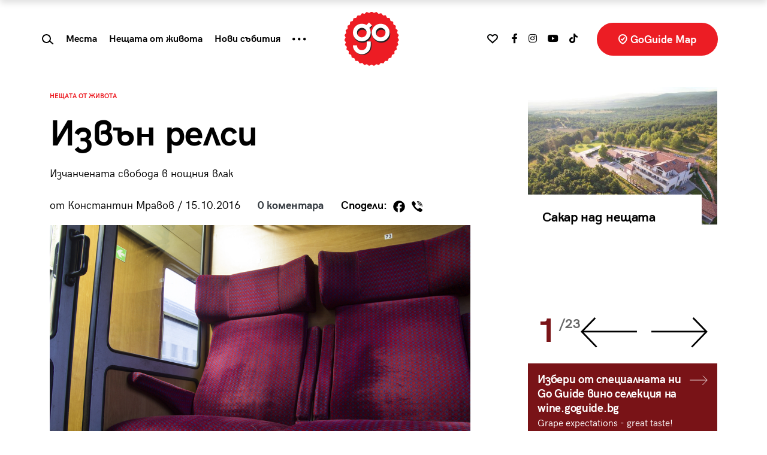

--- FILE ---
content_type: text/html; charset=UTF-8
request_url: https://goguide.bg/6643-3198-izvyn-relsi/
body_size: 29566
content:
<!doctype html>
<html lang="bg">
<head>
    <meta charset="utf-8">
    <meta name="viewport" content="width=device-width, initial-scale=1, shrink-to-fit=no">
    <meta name="referrer" content="no-referrer-when-downgrade">
	<meta name="google-site-verification" content="rlifQsxEFwWJELqvx2mBoEPchiSSPEINnrXWEuZAsC8" />
    
	<meta name='robots' content='index, follow, max-image-preview:large, max-snippet:-1, max-video-preview:-1' />

	<!-- This site is optimized with the Yoast SEO plugin v26.7 - https://yoast.com/wordpress/plugins/seo/ -->
	<title>Извън релси - GoGuide.bg</title>
	<link rel="canonical" href="https://goguide.bg/6643-3198-izvyn-relsi/" />
	<meta property="og:locale" content="bg_BG" />
	<meta property="og:type" content="article" />
	<meta property="og:title" content="Извън релси - GoGuide.bg" />
	<meta property="og:description" content="Нощният влак от София до Бургас в дадени моменти е малък град на абсолютната свобода, напоеното с мастика оскотяване и незавидното съществуване на изтерзания пролетариат. Неговите жители са тази част от българското човечество, която временно или трайно води недостойно съществуване, тоест не пътува по нормално време с личния си автомобил или поне с рейс, а [&hellip;]" />
	<meta property="og:url" content="https://goguide.bg/6643-3198-izvyn-relsi/" />
	<meta property="og:site_name" content="GoGuide.bg" />
	<meta property="article:published_time" content="2016-10-14T21:00:00+00:00" />
	<meta property="article:modified_time" content="2021-06-17T12:25:43+00:00" />
	<meta property="og:image" content="https://goguide.bg/wp-content/uploads/1476520808shutterstock_248277658.jpg" />
	<meta property="og:image:width" content="1000" />
	<meta property="og:image:height" content="667" />
	<meta property="og:image:type" content="image/jpeg" />
	<meta name="author" content="редакторите" />
	<meta name="twitter:card" content="summary_large_image" />
	<meta name="twitter:label1" content="Written by" />
	<meta name="twitter:data1" content="редакторите" />
	<script type="application/ld+json" class="yoast-schema-graph">{"@context":"https://schema.org","@graph":[{"@type":"Article","@id":"https://goguide.bg/6643-3198-izvyn-relsi/#article","isPartOf":{"@id":"https://goguide.bg/6643-3198-izvyn-relsi/"},"author":{"name":"редакторите","@id":"https://goguide.bg/#/schema/person/fec0ec59b0feb7cfcde5aee142b73a1e"},"headline":"Извън релси","datePublished":"2016-10-14T21:00:00+00:00","dateModified":"2021-06-17T12:25:43+00:00","mainEntityOfPage":{"@id":"https://goguide.bg/6643-3198-izvyn-relsi/"},"wordCount":708,"commentCount":0,"image":{"@id":"https://goguide.bg/6643-3198-izvyn-relsi/#primaryimage"},"thumbnailUrl":"https://goguide.bg/wp-content/uploads/1476520808shutterstock_248277658.jpg","keywords":["Константин Мравов","нощен влак","пролетариат","пътуване","море","БДЖ","гора","ваканция","ракия"],"articleSection":["Нещата от живота","koi-kakvo-zashto"],"inLanguage":"bg-BG"},{"@type":"WebPage","@id":"https://goguide.bg/6643-3198-izvyn-relsi/","url":"https://goguide.bg/6643-3198-izvyn-relsi/","name":"Извън релси - GoGuide.bg","isPartOf":{"@id":"https://goguide.bg/#website"},"primaryImageOfPage":{"@id":"https://goguide.bg/6643-3198-izvyn-relsi/#primaryimage"},"image":{"@id":"https://goguide.bg/6643-3198-izvyn-relsi/#primaryimage"},"thumbnailUrl":"https://goguide.bg/wp-content/uploads/1476520808shutterstock_248277658.jpg","datePublished":"2016-10-14T21:00:00+00:00","dateModified":"2021-06-17T12:25:43+00:00","author":{"@id":"https://goguide.bg/#/schema/person/fec0ec59b0feb7cfcde5aee142b73a1e"},"breadcrumb":{"@id":"https://goguide.bg/6643-3198-izvyn-relsi/#breadcrumb"},"inLanguage":"bg-BG","potentialAction":[{"@type":"ReadAction","target":["https://goguide.bg/6643-3198-izvyn-relsi/"]}]},{"@type":"ImageObject","inLanguage":"bg-BG","@id":"https://goguide.bg/6643-3198-izvyn-relsi/#primaryimage","url":"https://goguide.bg/wp-content/uploads/1476520808shutterstock_248277658.jpg","contentUrl":"https://goguide.bg/wp-content/uploads/1476520808shutterstock_248277658.jpg","width":1000,"height":667},{"@type":"BreadcrumbList","@id":"https://goguide.bg/6643-3198-izvyn-relsi/#breadcrumb","itemListElement":[{"@type":"ListItem","position":1,"name":"Начало","item":"https://goguide.bg/"},{"@type":"ListItem","position":2,"name":"Извън релси"}]},{"@type":"WebSite","@id":"https://goguide.bg/#website","url":"https://goguide.bg/","name":"GoGuide.bg","description":"","potentialAction":[{"@type":"SearchAction","target":{"@type":"EntryPoint","urlTemplate":"https://goguide.bg/?s={search_term_string}"},"query-input":{"@type":"PropertyValueSpecification","valueRequired":true,"valueName":"search_term_string"}}],"inLanguage":"bg-BG"},{"@type":"Person","@id":"https://goguide.bg/#/schema/person/fec0ec59b0feb7cfcde5aee142b73a1e","name":"редакторите","url":"https://goguide.bg/author/goguide_admin/"}]}</script>
	<!-- / Yoast SEO plugin. -->


<link rel='dns-prefetch' href='//code.jquery.com' />
<link rel='dns-prefetch' href='//cdn.jsdelivr.net' />
<link rel='dns-prefetch' href='//use.fontawesome.com' />
<link rel="alternate" title="oEmbed (JSON)" type="application/json+oembed" href="https://goguide.bg/wp-json/oembed/1.0/embed?url=https%3A%2F%2Fgoguide.bg%2F6643-3198-izvyn-relsi%2F" />
<link rel="alternate" title="oEmbed (XML)" type="text/xml+oembed" href="https://goguide.bg/wp-json/oembed/1.0/embed?url=https%3A%2F%2Fgoguide.bg%2F6643-3198-izvyn-relsi%2F&#038;format=xml" />
<style id='wp-img-auto-sizes-contain-inline-css' type='text/css'>
img:is([sizes=auto i],[sizes^="auto," i]){contain-intrinsic-size:3000px 1500px}
/*# sourceURL=wp-img-auto-sizes-contain-inline-css */
</style>

<style id='wp-emoji-styles-inline-css' type='text/css'>

	img.wp-smiley, img.emoji {
		display: inline !important;
		border: none !important;
		box-shadow: none !important;
		height: 1em !important;
		width: 1em !important;
		margin: 0 0.07em !important;
		vertical-align: -0.1em !important;
		background: none !important;
		padding: 0 !important;
	}
/*# sourceURL=wp-emoji-styles-inline-css */
</style>
<link rel='stylesheet' id='wp-block-library-css' href='https://goguide.bg/wp-includes/css/dist/block-library/style.min.css?ver=6.9' type='text/css' media='all' />
<style id='global-styles-inline-css' type='text/css'>
:root{--wp--preset--aspect-ratio--square: 1;--wp--preset--aspect-ratio--4-3: 4/3;--wp--preset--aspect-ratio--3-4: 3/4;--wp--preset--aspect-ratio--3-2: 3/2;--wp--preset--aspect-ratio--2-3: 2/3;--wp--preset--aspect-ratio--16-9: 16/9;--wp--preset--aspect-ratio--9-16: 9/16;--wp--preset--color--black: #000000;--wp--preset--color--cyan-bluish-gray: #abb8c3;--wp--preset--color--white: #ffffff;--wp--preset--color--pale-pink: #f78da7;--wp--preset--color--vivid-red: #cf2e2e;--wp--preset--color--luminous-vivid-orange: #ff6900;--wp--preset--color--luminous-vivid-amber: #fcb900;--wp--preset--color--light-green-cyan: #7bdcb5;--wp--preset--color--vivid-green-cyan: #00d084;--wp--preset--color--pale-cyan-blue: #8ed1fc;--wp--preset--color--vivid-cyan-blue: #0693e3;--wp--preset--color--vivid-purple: #9b51e0;--wp--preset--gradient--vivid-cyan-blue-to-vivid-purple: linear-gradient(135deg,rgb(6,147,227) 0%,rgb(155,81,224) 100%);--wp--preset--gradient--light-green-cyan-to-vivid-green-cyan: linear-gradient(135deg,rgb(122,220,180) 0%,rgb(0,208,130) 100%);--wp--preset--gradient--luminous-vivid-amber-to-luminous-vivid-orange: linear-gradient(135deg,rgb(252,185,0) 0%,rgb(255,105,0) 100%);--wp--preset--gradient--luminous-vivid-orange-to-vivid-red: linear-gradient(135deg,rgb(255,105,0) 0%,rgb(207,46,46) 100%);--wp--preset--gradient--very-light-gray-to-cyan-bluish-gray: linear-gradient(135deg,rgb(238,238,238) 0%,rgb(169,184,195) 100%);--wp--preset--gradient--cool-to-warm-spectrum: linear-gradient(135deg,rgb(74,234,220) 0%,rgb(151,120,209) 20%,rgb(207,42,186) 40%,rgb(238,44,130) 60%,rgb(251,105,98) 80%,rgb(254,248,76) 100%);--wp--preset--gradient--blush-light-purple: linear-gradient(135deg,rgb(255,206,236) 0%,rgb(152,150,240) 100%);--wp--preset--gradient--blush-bordeaux: linear-gradient(135deg,rgb(254,205,165) 0%,rgb(254,45,45) 50%,rgb(107,0,62) 100%);--wp--preset--gradient--luminous-dusk: linear-gradient(135deg,rgb(255,203,112) 0%,rgb(199,81,192) 50%,rgb(65,88,208) 100%);--wp--preset--gradient--pale-ocean: linear-gradient(135deg,rgb(255,245,203) 0%,rgb(182,227,212) 50%,rgb(51,167,181) 100%);--wp--preset--gradient--electric-grass: linear-gradient(135deg,rgb(202,248,128) 0%,rgb(113,206,126) 100%);--wp--preset--gradient--midnight: linear-gradient(135deg,rgb(2,3,129) 0%,rgb(40,116,252) 100%);--wp--preset--font-size--small: 13px;--wp--preset--font-size--medium: 20px;--wp--preset--font-size--large: 36px;--wp--preset--font-size--x-large: 42px;--wp--preset--spacing--20: 0.44rem;--wp--preset--spacing--30: 0.67rem;--wp--preset--spacing--40: 1rem;--wp--preset--spacing--50: 1.5rem;--wp--preset--spacing--60: 2.25rem;--wp--preset--spacing--70: 3.38rem;--wp--preset--spacing--80: 5.06rem;--wp--preset--shadow--natural: 6px 6px 9px rgba(0, 0, 0, 0.2);--wp--preset--shadow--deep: 12px 12px 50px rgba(0, 0, 0, 0.4);--wp--preset--shadow--sharp: 6px 6px 0px rgba(0, 0, 0, 0.2);--wp--preset--shadow--outlined: 6px 6px 0px -3px rgb(255, 255, 255), 6px 6px rgb(0, 0, 0);--wp--preset--shadow--crisp: 6px 6px 0px rgb(0, 0, 0);}:where(.is-layout-flex){gap: 0.5em;}:where(.is-layout-grid){gap: 0.5em;}body .is-layout-flex{display: flex;}.is-layout-flex{flex-wrap: wrap;align-items: center;}.is-layout-flex > :is(*, div){margin: 0;}body .is-layout-grid{display: grid;}.is-layout-grid > :is(*, div){margin: 0;}:where(.wp-block-columns.is-layout-flex){gap: 2em;}:where(.wp-block-columns.is-layout-grid){gap: 2em;}:where(.wp-block-post-template.is-layout-flex){gap: 1.25em;}:where(.wp-block-post-template.is-layout-grid){gap: 1.25em;}.has-black-color{color: var(--wp--preset--color--black) !important;}.has-cyan-bluish-gray-color{color: var(--wp--preset--color--cyan-bluish-gray) !important;}.has-white-color{color: var(--wp--preset--color--white) !important;}.has-pale-pink-color{color: var(--wp--preset--color--pale-pink) !important;}.has-vivid-red-color{color: var(--wp--preset--color--vivid-red) !important;}.has-luminous-vivid-orange-color{color: var(--wp--preset--color--luminous-vivid-orange) !important;}.has-luminous-vivid-amber-color{color: var(--wp--preset--color--luminous-vivid-amber) !important;}.has-light-green-cyan-color{color: var(--wp--preset--color--light-green-cyan) !important;}.has-vivid-green-cyan-color{color: var(--wp--preset--color--vivid-green-cyan) !important;}.has-pale-cyan-blue-color{color: var(--wp--preset--color--pale-cyan-blue) !important;}.has-vivid-cyan-blue-color{color: var(--wp--preset--color--vivid-cyan-blue) !important;}.has-vivid-purple-color{color: var(--wp--preset--color--vivid-purple) !important;}.has-black-background-color{background-color: var(--wp--preset--color--black) !important;}.has-cyan-bluish-gray-background-color{background-color: var(--wp--preset--color--cyan-bluish-gray) !important;}.has-white-background-color{background-color: var(--wp--preset--color--white) !important;}.has-pale-pink-background-color{background-color: var(--wp--preset--color--pale-pink) !important;}.has-vivid-red-background-color{background-color: var(--wp--preset--color--vivid-red) !important;}.has-luminous-vivid-orange-background-color{background-color: var(--wp--preset--color--luminous-vivid-orange) !important;}.has-luminous-vivid-amber-background-color{background-color: var(--wp--preset--color--luminous-vivid-amber) !important;}.has-light-green-cyan-background-color{background-color: var(--wp--preset--color--light-green-cyan) !important;}.has-vivid-green-cyan-background-color{background-color: var(--wp--preset--color--vivid-green-cyan) !important;}.has-pale-cyan-blue-background-color{background-color: var(--wp--preset--color--pale-cyan-blue) !important;}.has-vivid-cyan-blue-background-color{background-color: var(--wp--preset--color--vivid-cyan-blue) !important;}.has-vivid-purple-background-color{background-color: var(--wp--preset--color--vivid-purple) !important;}.has-black-border-color{border-color: var(--wp--preset--color--black) !important;}.has-cyan-bluish-gray-border-color{border-color: var(--wp--preset--color--cyan-bluish-gray) !important;}.has-white-border-color{border-color: var(--wp--preset--color--white) !important;}.has-pale-pink-border-color{border-color: var(--wp--preset--color--pale-pink) !important;}.has-vivid-red-border-color{border-color: var(--wp--preset--color--vivid-red) !important;}.has-luminous-vivid-orange-border-color{border-color: var(--wp--preset--color--luminous-vivid-orange) !important;}.has-luminous-vivid-amber-border-color{border-color: var(--wp--preset--color--luminous-vivid-amber) !important;}.has-light-green-cyan-border-color{border-color: var(--wp--preset--color--light-green-cyan) !important;}.has-vivid-green-cyan-border-color{border-color: var(--wp--preset--color--vivid-green-cyan) !important;}.has-pale-cyan-blue-border-color{border-color: var(--wp--preset--color--pale-cyan-blue) !important;}.has-vivid-cyan-blue-border-color{border-color: var(--wp--preset--color--vivid-cyan-blue) !important;}.has-vivid-purple-border-color{border-color: var(--wp--preset--color--vivid-purple) !important;}.has-vivid-cyan-blue-to-vivid-purple-gradient-background{background: var(--wp--preset--gradient--vivid-cyan-blue-to-vivid-purple) !important;}.has-light-green-cyan-to-vivid-green-cyan-gradient-background{background: var(--wp--preset--gradient--light-green-cyan-to-vivid-green-cyan) !important;}.has-luminous-vivid-amber-to-luminous-vivid-orange-gradient-background{background: var(--wp--preset--gradient--luminous-vivid-amber-to-luminous-vivid-orange) !important;}.has-luminous-vivid-orange-to-vivid-red-gradient-background{background: var(--wp--preset--gradient--luminous-vivid-orange-to-vivid-red) !important;}.has-very-light-gray-to-cyan-bluish-gray-gradient-background{background: var(--wp--preset--gradient--very-light-gray-to-cyan-bluish-gray) !important;}.has-cool-to-warm-spectrum-gradient-background{background: var(--wp--preset--gradient--cool-to-warm-spectrum) !important;}.has-blush-light-purple-gradient-background{background: var(--wp--preset--gradient--blush-light-purple) !important;}.has-blush-bordeaux-gradient-background{background: var(--wp--preset--gradient--blush-bordeaux) !important;}.has-luminous-dusk-gradient-background{background: var(--wp--preset--gradient--luminous-dusk) !important;}.has-pale-ocean-gradient-background{background: var(--wp--preset--gradient--pale-ocean) !important;}.has-electric-grass-gradient-background{background: var(--wp--preset--gradient--electric-grass) !important;}.has-midnight-gradient-background{background: var(--wp--preset--gradient--midnight) !important;}.has-small-font-size{font-size: var(--wp--preset--font-size--small) !important;}.has-medium-font-size{font-size: var(--wp--preset--font-size--medium) !important;}.has-large-font-size{font-size: var(--wp--preset--font-size--large) !important;}.has-x-large-font-size{font-size: var(--wp--preset--font-size--x-large) !important;}
/*# sourceURL=global-styles-inline-css */
</style>

<style id='classic-theme-styles-inline-css' type='text/css'>
/*! This file is auto-generated */
.wp-block-button__link{color:#fff;background-color:#32373c;border-radius:9999px;box-shadow:none;text-decoration:none;padding:calc(.667em + 2px) calc(1.333em + 2px);font-size:1.125em}.wp-block-file__button{background:#32373c;color:#fff;text-decoration:none}
/*# sourceURL=/wp-includes/css/classic-themes.min.css */
</style>
<link rel='stylesheet' id='newsletter-css' href='https://goguide.bg/wp-content/plugins/newsletter/style.css?ver=9.1.0' type='text/css' media='all' />
<link rel='stylesheet' id='heateor_sss_frontend_css-css' href='https://goguide.bg/wp-content/plugins/sassy-social-share/public/css/sassy-social-share-public.css?ver=3.3.79' type='text/css' media='all' />
<style id='heateor_sss_frontend_css-inline-css' type='text/css'>
.heateor_sss_button_instagram span.heateor_sss_svg,a.heateor_sss_instagram span.heateor_sss_svg{background:radial-gradient(circle at 30% 107%,#fdf497 0,#fdf497 5%,#fd5949 45%,#d6249f 60%,#285aeb 90%)}div.heateor_sss_horizontal_sharing a.heateor_sss_button_instagram span{background:#fff!important;}div.heateor_sss_standard_follow_icons_container a.heateor_sss_button_instagram span{background:#fff}div.heateor_sss_vertical_sharing  a.heateor_sss_button_instagram span{background:#ffffff!important;}div.heateor_sss_floating_follow_icons_container a.heateor_sss_button_instagram span{background:#ffffff}.heateor_sss_horizontal_sharing .heateor_sss_svg,.heateor_sss_standard_follow_icons_container .heateor_sss_svg{background-color:#fff!important;background:#fff!important;color:#000;border-width:0px;border-style:solid;border-color:transparent}div.heateor_sss_horizontal_sharing span.heateor_sss_svg svg:hover path:not(.heateor_sss_no_fill),div.heateor_sss_horizontal_sharing span.heateor_sss_svg svg:hover ellipse, div.heateor_sss_horizontal_sharing span.heateor_sss_svg svg:hover circle, div.heateor_sss_horizontal_sharing span.heateor_sss_svg svg:hover polygon, div.heateor_sss_horizontal_sharing span.heateor_sss_svg svg:hover rect:not(.heateor_sss_no_fill){fill:#f00}div.heateor_sss_horizontal_sharing span.heateor_sss_svg svg:hover path.heateor_sss_svg_stroke, div.heateor_sss_horizontal_sharing span.heateor_sss_svg svg:hover rect.heateor_sss_svg_stroke{stroke:#f00}.heateor_sss_horizontal_sharing span.heateor_sss_svg:hover,.heateor_sss_standard_follow_icons_container span.heateor_sss_svg:hover{color:#f00;border-color:transparent;}.heateor_sss_vertical_sharing span.heateor_sss_svg,.heateor_sss_floating_follow_icons_container span.heateor_sss_svg{background-color:#ffffff!important;background:#ffffff!important;color:#000000;border-width:0px;border-style:solid;border-color:transparent;}div.heateor_sss_vertical_sharing span.heateor_sss_svg svg:hover path:not(.heateor_sss_no_fill),div.heateor_sss_vertical_sharing span.heateor_sss_svg svg:hover ellipse, div.heateor_sss_vertical_sharing span.heateor_sss_svg svg:hover circle, div.heateor_sss_vertical_sharing span.heateor_sss_svg svg:hover polygon{fill:#ff0000}div.heateor_sss_vertical_sharing span.heateor_sss_svg svg:hover path.heateor_sss_svg_stroke{stroke:#ff0000}.heateor_sss_vertical_sharing span.heateor_sss_svg:hover,.heateor_sss_floating_follow_icons_container span.heateor_sss_svg:hover{color:#ff0000;border-color:transparent;}
/*# sourceURL=heateor_sss_frontend_css-inline-css */
</style>
<link rel='stylesheet' id='bootstrap-css' href='https://goguide.bg/wp-content/themes/goguide/assets/css/bs/bootstrap.css?ver=4.5.3' type='text/css' media='all' />
<link rel='stylesheet' id='fontawesome-css' href='https://use.fontawesome.com/releases/v5.15.3/css/all.css?ver=4.7.0' type='text/css' media='all' />
<link rel='stylesheet' id='owltheme-css' href='https://goguide.bg/wp-content/themes/goguide/assets/css/owl.theme.default.min.css?ver=1.0.0' type='text/css' media='all' />
<link rel='stylesheet' id='owlcarousel-css' href='https://goguide.bg/wp-content/themes/goguide/assets/css/owl.carousel.min.css?ver=1.0.0' type='text/css' media='all' />
<link rel='stylesheet' id='goguide-css' href='https://goguide.bg/wp-content/themes/goguide/assets/css/goguide.css?ver=1756203306' type='text/css' media='all' />
<script type="text/javascript" src="https://code.jquery.com/jquery-3.5.1.min.js?ver=3.5.1" id="jquery-js"></script>
<script type="text/javascript" id="loadmore-js-extra">
/* <![CDATA[ */
var loadmore_params = {"ajaxurl":"https://goguide.bg/wp-admin/admin-ajax.php","posts":"{\"p\":6643,\"page\":0,\"name\":\"3198-izvyn-relsi\",\"error\":\"\",\"m\":\"\",\"post_parent\":\"\",\"subpost\":\"\",\"subpost_id\":\"\",\"attachment\":\"\",\"attachment_id\":0,\"pagename\":\"\",\"page_id\":0,\"second\":\"\",\"minute\":\"\",\"hour\":\"\",\"day\":0,\"monthnum\":0,\"year\":0,\"w\":0,\"category_name\":\"\",\"tag\":\"\",\"cat\":\"\",\"tag_id\":\"\",\"author\":\"\",\"author_name\":\"\",\"feed\":\"\",\"tb\":\"\",\"paged\":0,\"meta_key\":\"\",\"meta_value\":\"\",\"preview\":\"\",\"s\":\"\",\"sentence\":\"\",\"title\":\"\",\"fields\":\"all\",\"menu_order\":\"\",\"embed\":\"\",\"category__in\":[],\"category__not_in\":[],\"category__and\":[],\"post__in\":[],\"post__not_in\":[],\"post_name__in\":[],\"tag__in\":[],\"tag__not_in\":[],\"tag__and\":[],\"tag_slug__in\":[],\"tag_slug__and\":[],\"post_parent__in\":[],\"post_parent__not_in\":[],\"author__in\":[],\"author__not_in\":[],\"search_columns\":[],\"ignore_sticky_posts\":false,\"suppress_filters\":false,\"cache_results\":true,\"update_post_term_cache\":true,\"update_menu_item_cache\":false,\"lazy_load_term_meta\":true,\"update_post_meta_cache\":true,\"post_type\":\"\",\"posts_per_page\":20,\"nopaging\":false,\"comments_per_page\":\"50\",\"no_found_rows\":false,\"order\":\"DESC\"}","current_page":"1","max_page":"0"};
//# sourceURL=loadmore-js-extra
/* ]]> */
</script>
<script type="text/javascript" src="https://goguide.bg/wp-content/themes/goguide/assets/js/loadmore.js?ver=6.9" id="loadmore-js"></script>
<link rel="https://api.w.org/" href="https://goguide.bg/wp-json/" /><link rel="alternate" title="JSON" type="application/json" href="https://goguide.bg/wp-json/wp/v2/posts/6643" /><link rel="EditURI" type="application/rsd+xml" title="RSD" href="https://goguide.bg/xmlrpc.php?rsd" />
<meta name="generator" content="WordPress 6.9" />
<link rel='shortlink' href='https://goguide.bg/?p=6643' />

		<!-- GA Google Analytics @ https://m0n.co/ga -->
		<script async src="https://www.googletagmanager.com/gtag/js?id=AW-844431514"></script>
		<script>
			window.dataLayer = window.dataLayer || [];
			function gtag(){dataLayer.push(arguments);}
			gtag('js', new Date());
			gtag('config', 'AW-844431514');
		</script>

	      <meta name="onesignal" content="wordpress-plugin"/>
            <script>

      window.OneSignalDeferred = window.OneSignalDeferred || [];

      OneSignalDeferred.push(function(OneSignal) {
        var oneSignal_options = {};
        window._oneSignalInitOptions = oneSignal_options;

        oneSignal_options['serviceWorkerParam'] = { scope: '/wp-content/plugins/onesignal-free-web-push-notifications/sdk_files/push/onesignal/' };
oneSignal_options['serviceWorkerPath'] = 'OneSignalSDKWorker.js';

        OneSignal.Notifications.setDefaultUrl("https://goguide.bg");

        oneSignal_options['wordpress'] = true;
oneSignal_options['appId'] = '6241cbe5-b941-4a58-a6c7-f40b9430c2b4';
oneSignal_options['allowLocalhostAsSecureOrigin'] = true;
oneSignal_options['welcomeNotification'] = { };
oneSignal_options['welcomeNotification']['title'] = "";
oneSignal_options['welcomeNotification']['message'] = "";
oneSignal_options['path'] = "https://goguide.bg/wp-content/plugins/onesignal-free-web-push-notifications/sdk_files/";
oneSignal_options['promptOptions'] = { };
oneSignal_options['notifyButton'] = { };
oneSignal_options['notifyButton']['enable'] = true;
oneSignal_options['notifyButton']['position'] = 'bottom-right';
oneSignal_options['notifyButton']['theme'] = 'default';
oneSignal_options['notifyButton']['size'] = 'medium';
oneSignal_options['notifyButton']['showCredit'] = true;
oneSignal_options['notifyButton']['text'] = {};
              OneSignal.init(window._oneSignalInitOptions);
                    });

      function documentInitOneSignal() {
        var oneSignal_elements = document.getElementsByClassName("OneSignal-prompt");

        var oneSignalLinkClickHandler = function(event) { OneSignal.Notifications.requestPermission(); event.preventDefault(); };        for(var i = 0; i < oneSignal_elements.length; i++)
          oneSignal_elements[i].addEventListener('click', oneSignalLinkClickHandler, false);
      }

      if (document.readyState === 'complete') {
           documentInitOneSignal();
      }
      else {
           window.addEventListener("load", function(event){
               documentInitOneSignal();
          });
      }
    </script>
<link rel="icon" href="https://goguide.bg/wp-content/uploads/favicon-128x128.png" sizes="32x32" />
<link rel="icon" href="https://goguide.bg/wp-content/uploads/favicon-300x300.png" sizes="192x192" />
<link rel="apple-touch-icon" href="https://goguide.bg/wp-content/uploads/favicon-300x300.png" />
<meta name="msapplication-TileImage" content="https://goguide.bg/wp-content/uploads/favicon-300x300.png" />

    <script type="text/javascript" src="//hiendbg.adocean.pl/files/js/ado.js"></script>
    <script type="text/javascript">
        /* (c)AdOcean 2003-2021 */
        if(typeof ado!=="object"){ado={};ado.config=ado.preview=ado.placement=ado.master=ado.slave=function(){};}
        ado.config({mode: "new", xml: false, consent: true, characterEncoding: true});
        ado.preview({enabled: true});
    </script>

    <!-- start master -->
    <script type="text/javascript">
        /* (c)AdOcean 2003-2021, MASTER: HiEnd_bg.Go_Guide_New.All_Pages */
        ado.master({id: '_cf2eMEVMm9X.5tdhT.heq3ODg5Bq9sYmeeOsV7HwUr.17', server: 'hiendbg.adocean.pl', vars: {mozilla_target:6643} });
		/* 1 */
    </script>
    <!--  end master  -->

    <!-- if gallery -->
    <!-- start master -->
    <script type="text/javascript">
        /* (c)AdOcean 2003-2021, MASTER: HiEnd_bg.Go_Guide_New.Gallery */
        ado.master({id: 'WVylgbG0TTxNrPqS7C_oeBX93D_FsrBHHRx.YwcSvZH.S7', server: 'hiendbg.adocean.pl' });
    </script>
    <!--  end master  -->

    	
		
<script>

// Define dataLayer and the gtag function.

window.dataLayer = window.dataLayer || [];

function gtag(){dataLayer.push(arguments);}

 
// IMPORTANT - DO NOT COPY/PASTE WITHOUT MODIFYING REGION LIST

// Set default consent for specific regions according to your requirements

gtag('consent', 'default', {

  'ad_storage': 'denied',

  'ad_user_data': 'denied',

  'ad_personalization': 'denied',

  'analytics_storage': 'granted',

 //'regions':['BG']

});

// Set default consent for all other regions according to your requirements

gtag('consent', 'default', {

  'ad_storage': 'denied',

  'ad_user_data': 'denied',

  'ad_personalization': 'denied',

  'analytics_storage': 'granted'

});
 
</script>
	<!-- Start cookieyes banner -->
	<script id="cookieyes" type="text/javascript" src="https://cdn-cookieyes.com/client_data/f48ea489523a0f7ce24bcd8e/script.js"></script>
	<!-- End cookieyes banner -->

</head>
<body data-rsssl=1 class="wp-singular post-template-default single single-post postid-6643 single-format-standard wp-theme-goguide">
<!-- Facebook Pixel Code -->

<script>
  !function(f,b,e,v,n,t,s)
  {if(f.fbq)return;n=f.fbq=function(){n.callMethod?
  n.callMethod.apply(n,arguments):n.queue.push(arguments)};
  if(!f._fbq)f._fbq=n;n.push=n;n.loaded=!0;n.version='2.0';
  n.queue=[];t=b.createElement(e);t.async=!0;
  t.src=v;s=b.getElementsByTagName(e)[0];
  s.parentNode.insertBefore(t,s)}(window, document,'script',
  'https://connect.facebook.net/en_US/fbevents.js');
  fbq('init', '130413825023807');
  fbq('track', 'PageView');
</script>

<noscript>
  <img height="1" width="1" style="display:none" src="https://www.facebook.com/tr?id={your-pixel-id-goes-here}&ev=PageView&noscript=1"/>
</noscript>
<!-- End Facebook Pixel Code -->
		<script async id="ebx" src="//applets.ebxcdn.com/ebx.js"></script>
	
<div class="d-none d-lg-block" id="wallpaper-container">
    <!-- start slave -->
    <div id="adoceanhiendbgmgirlrdfuq"></div>
    <script type="text/javascript">
        /* (c)AdOcean 2003-2021, HiEnd_bg.Go_Guide_New.All_Pages.Wallpaper */
        ado.slave('adoceanhiendbgmgirlrdfuq', {
            myMaster: '_cf2eMEVMm9X.5tdhT.heq3ODg5Bq9sYmeeOsV7HwUr.17',
            onServerEmission: function(data) {
                if ($(window).width() > 768) {
                    $('body').addClass('wallpaper')
                    setTimeout(function () {
                        $(window).trigger('resize')
                        resize_containers()
                        $(window).trigger('resize')
                        resize_containers()
                    }, 300)
                }
            },
            onServerEmissionEmpty: function(data) {
            }
        });
    </script>
    <!--  end slave  -->
</div><!-- start slave -->
<div id="adoceanhiendbgypmoeqjmvu"></div>
<script type="text/javascript">
    /* (c)AdOcean 2003-2021, HiEnd_bg.Go_Guide_New.All_Pages.StartUp */
    ado.slave('adoceanhiendbgypmoeqjmvu', {myMaster: '_cf2eMEVMm9X.5tdhT.heq3ODg5Bq9sYmeeOsV7HwUr.17' });
</script>
<!--  end slave  -->

    <nav class="navbar navbar-expand-lg fixed-top d-none d-lg-block article-progress fixed">
        <div class="container-fluid">
            <div class="row flex-grow-1">
                <div class="col d-flex align-items-center current-title">
                    <div><span class="text-red">Четете: </span> Извън релси</div>
                </div>
                <div class="col-auto"><a class="navbar-brand d-none d-lg-block" href="https://goguide.bg/"><img src="https://goguide.bg/wp-content/themes/goguide/assets/images/logo.svg?v=2023.6" class="logo"></a></div>
                <div class="col">
                    <div class="h-100 d-flex align-items-center justify-content-end">
                        Сподели: <div class="d-inline-block"><div class="heateor_sss_sharing_container heateor_sss_horizontal_sharing" data-heateor-ss-offset="0" data-heateor-sss-href='https://goguide.bg/6643-3198-izvyn-relsi/'><div class="heateor_sss_sharing_ul"><a aria-label="Facebook" class="heateor_sss_facebook" href="https://www.facebook.com/sharer/sharer.php?u=https%3A%2F%2Fgoguide.bg%2F6643-3198-izvyn-relsi%2F" title="Facebook" rel="nofollow noopener" target="_blank" style="font-size:32px!important;box-shadow:none;display:inline-block;vertical-align:middle"><span class="heateor_sss_svg" style="background-color:#0765FE;width:26px;height:26px;display:inline-block;opacity:1;float:left;font-size:32px;box-shadow:none;display:inline-block;font-size:16px;padding:0 4px;vertical-align:middle;background-repeat:repeat;overflow:hidden;padding:0;cursor:pointer;box-sizing:content-box"><svg style="display:block;" focusable="false" aria-hidden="true" xmlns="http://www.w3.org/2000/svg" width="100%" height="100%" viewBox="0 0 32 32"><path fill="#000" d="M28 16c0-6.627-5.373-12-12-12S4 9.373 4 16c0 5.628 3.875 10.35 9.101 11.647v-7.98h-2.474V16H13.1v-1.58c0-4.085 1.849-5.978 5.859-5.978.76 0 2.072.15 2.608.298v3.325c-.283-.03-.775-.045-1.386-.045-1.967 0-2.728.745-2.728 2.683V16h3.92l-.673 3.667h-3.247v8.245C23.395 27.195 28 22.135 28 16Z"></path></svg></span></a><a aria-label="Viber" class="heateor_sss_button_viber" href="viber://forward?text=%D0%98%D0%B7%D0%B2%D1%8A%D0%BD%20%D1%80%D0%B5%D0%BB%D1%81%D0%B8%20https%3A%2F%2Fgoguide.bg%2F6643-3198-izvyn-relsi%2F" title="Viber" rel="nofollow noopener" style="font-size:32px!important;box-shadow:none;display:inline-block;vertical-align:middle"><span class="heateor_sss_svg heateor_sss_s__default heateor_sss_s_viber" style="background-color:#8b628f;width:26px;height:26px;display:inline-block;opacity:1;float:left;font-size:32px;box-shadow:none;display:inline-block;font-size:16px;padding:0 4px;vertical-align:middle;background-repeat:repeat;overflow:hidden;padding:0;cursor:pointer;box-sizing:content-box"><svg style="display:block;" focusable="false" aria-hidden="true" xmlns="http://www.w3.org/2000/svg" width="100%" height="100%" viewBox="0 0 32 32"><path d="M22.57 27.22a7.39 7.39 0 0 1-1.14-.32 29 29 0 0 1-16-16.12c-1-2.55 0-4.7 2.66-5.58a2 2 0 0 1 1.39 0c1.12.41 3.94 4.3 4 5.46a2 2 0 0 1-1.16 1.78 2 2 0 0 0-.66 2.84A10.3 10.3 0 0 0 17 20.55a1.67 1.67 0 0 0 2.35-.55c1.07-1.62 2.38-1.54 3.82-.54.72.51 1.45 1 2.14 1.55.93.75 2.1 1.37 1.55 2.94a5.21 5.21 0 0 1-4.29 3.27zM17.06 4.79A10.42 10.42 0 0 1 26.79 15c0 .51.18 1.27-.58 1.25s-.54-.78-.6-1.29c-.7-5.52-3.23-8.13-8.71-9-.45-.07-1.15 0-1.11-.57.05-.87.87-.54 1.27-.6z" fill="#000" fill-rule="evenodd"></path><path d="M24.09 14.06c-.05.38.17 1-.45 1.13-.83.13-.67-.64-.75-1.13-.56-3.36-1.74-4.59-5.12-5.35-.5-.11-1.27 0-1.15-.8s.82-.48 1.35-.42a6.9 6.9 0 0 1 6.12 6.57z" fill="#000" fill-rule="evenodd"></path><path d="M21.52 13.45c0 .43 0 .87-.53.93s-.6-.26-.64-.64a2.47 2.47 0 0 0-2.26-2.43c-.42-.07-.82-.2-.63-.76.13-.38.47-.41.83-.42a3.66 3.66 0 0 1 3.23 3.32z" fill="#000" fill-rule="evenodd"></path></svg></span></a></div><div class="heateorSssClear"></div></div></div>
                    </div>
                </div>
            </div>
        </div>
        </div>
    </nav>
    
<nav class="navbar navbar-expand-lg  fixed-top main-menu">
    <div class="container-fluid">
        <!--  Show this only on mobile to medium screens  -->
        <a class="navbar-brand navbar-brand-mobile d-lg-none" href="https://goguide.bg/"><img src="https://goguide.bg/wp-content/themes/goguide/assets/images/logo.svg?v=2023.6"></a>

<!--        <a href="#popular" class="popular-link nav-link text-dark d-lg-none font-weight-bold">Най-четени</a>-->

        <a class="btn btn-faves ml-lg-4 text-nowrap d-lg-none" href="javascript:;" data-toggle="dropdown">
            <svg class="common" width="18px" height="16px" viewBox="0 0 18 16" version="1.1" xmlns="http://www.w3.org/2000/svg" xmlns:xlink="http://www.w3.org/1999/xlink">
                <title>Stroke 1</title>
                <g id="All-Pages-Desktop-HD" stroke="none" stroke-width="1" fill="none" fill-rule="evenodd" stroke-linejoin="round">
                    <g id="The-Things-of-Life" transform="translate(-955.000000, -84.000000)" stroke="#020303" stroke-width="2">
                        <g id="Group-15" transform="translate(73.000000, 40.000000)">
                            <path d="M887.114391,45.0003151 C885.001529,44.992286 883,46.4822506 883,48.7934736 C883,53.3539812 887.66004,53.8391659 891,58.5384615 C894.341184,53.8391659 899,53.3539812 899,48.7934736 C899,44.9005253 893.322068,43.3382991 891,47.3356253 C890.056737,45.7114606 888.55926,45.0049031 887.114391,45.0003151 Z" id="Stroke-1"></path>
                        </g>
                    </g>
                </g>
            </svg>
            <svg class="active" width="18px" height="16px" viewBox="0 0 18 16" version="1.1" xmlns="http://www.w3.org/2000/svg" xmlns:xlink="http://www.w3.org/1999/xlink">
                <title>Stroke 1</title>
                <g id="All-Pages-Desktop-HD" stroke="none" stroke-width="1" fill="none" fill-rule="evenodd" stroke-linejoin="round">
                    <g id="Article" transform="translate(-955.000000, -84.000000)" fill="#EC1D24" stroke="#EC1D24" stroke-width="2">
                        <g id="Group-15" transform="translate(73.000000, 40.000000)">
                            <path d="M887.114391,45.0003151 C885.001529,44.992286 883,46.4822506 883,48.7934736 C883,53.3539812 887.66004,53.8391659 891,58.5384615 C894.341184,53.8391659 899,53.3539812 899,48.7934736 C899,44.9005253 893.322068,43.3382991 891,47.3356253 C890.056737,45.7114606 888.55926,45.0049031 887.114391,45.0003151 Z" id="Stroke-1"></path>
                        </g>
                    </g>
                </g>
            </svg>
        </a>
        <ul class="dropdown-menu faves-menu" style="max-width: none;"></ul>

        <a class=" btn btn-maps btn-maps-mobile rounded-pill ml-lg-4 text-nowrap d-lg-none" href="/map/"><svg width="15px" height="17px" viewBox="0 0 15 17" version="1.1" xmlns="http://www.w3.org/2000/svg" xmlns:xlink="http://www.w3.org/1999/xlink">
                <title>Check In</title>
                <g id="All-Pages-Desktop-HD" stroke="none" stroke-width="1" fill="none" fill-rule="evenodd">
                    <g id="The-Things-of-Life" transform="translate(-1230.000000, -84.000000)" stroke="#FFFFFF" stroke-width="2">
                        <g id="Group-15" transform="translate(73.000000, 40.000000)">
                            <g id="Group-19" transform="translate(1140.000000, 31.000000)">
                                <g id="Check-In" transform="translate(18.000000, 14.000000)">
                                    <path d="M6.31526311,15 C6.24683636,15 6.17735689,14.9818956 6.11629917,14.9456869 C5.86575197,14.800852 0,11.3535676 0,6.3887114 C0,2.8658147 2.83286765,0 6.31526311,0 C9.7987113,0 12.6315789,2.8658147 12.6315789,6.3887114 C12.6315789,11.0042599 6.77845961,14.7784878 6.53001785,14.9371672 C6.46474926,14.9787007 6.39000618,15 6.31526311,15 Z" id="Stroke-1"></path>
                                    <polyline id="Stroke-3" points="3.30090975 7.07056949 5.63116776 8.925717 9.40179122 4.43462171"></polyline>
                                </g>
                            </g>
                        </g>
                    </g>
                </g>
            </svg> GoMap</a>

        <button class="navbar-toggler" type="button" data-toggle="collapse" data-target="#navbarToggle" aria-controls="navbarToggle" aria-expanded="false" aria-label="Toggle navigation">
            <span class="navbar-toggler-icon"></span>
        </button>

        <!--  Use flexbox utility classes to change how the child elements are justified  -->
        <div class="collapse navbar-collapse justify-content-between row flex-lg-nowrap" id="navbarToggle">

            <ul class="navbar-nav col-lg navbar-left position-relative p-0">
<!--                <li class="nav-item">-->
<!--                    <a class="nav-link" href="#">-->
<!--                        <svg width="16px" height="18px" viewBox="0 0 16 18" version="1.1" xmlns="http://www.w3.org/2000/svg" xmlns:xlink="http://www.w3.org/1999/xlink">-->
<!--                            <title>Group 5</title>-->
<!--                            <g id="All-Pages-Desktop-HD" stroke="none" stroke-width="1" fill="none" fill-rule="evenodd">-->
<!--                                <g id="Homepage" transform="translate(-72.000000, -85.000000)" stroke="#000000" stroke-width="2">-->
<!--                                    <g id="Menu" transform="translate(73.000000, 40.000000)">-->
<!--                                        <g id="Group-5" transform="translate(0.000000, 46.000000)">-->
<!--                                            <path d="M0,16 C0,12.1338039 3.13380392,9 7,9 C10.8661961,9 14,12.1338039 14,16 L0,16 Z" id="Stroke-1" stroke-linejoin="round"></path>-->
<!--                                            <path d="M10,3 C10,4.657 8.657,6 7,6 C5.343,6 4,4.657 4,3 C4,1.343 5.343,0 7,0 C8.657,0 10,1.343 10,3 Z" id="Stroke-3"></path>-->
<!--                                        </g>-->
<!--                                    </g>-->
<!--                                </g>-->
<!--                            </g>-->
<!--                        </svg>-->
<!--                    </a>-->
<!--                </li>-->
                <li class="nav-item py-4 py-lg-0">
                    <a class="nav-link active search-toggle d-none d-lg-block" href="#">
                        <svg width="20px" height="18px" viewBox="0 0 20 18" version="1.1" xmlns="http://www.w3.org/2000/svg" xmlns:xlink="http://www.w3.org/1999/xlink">
                            <title>Group 4</title>
                            <g id="All-Pages-Desktop-HD" stroke="none" stroke-width="1" fill="none" fill-rule="evenodd">
                                <g id="Homepage" transform="translate(-116.000000, -85.000000)" stroke="#000000" stroke-width="2">
                                    <g id="Menu" transform="translate(73.000000, 40.000000)">
                                        <g id="Group-4" transform="translate(44.000000, 46.000000)">
                                            <circle id="Oval" cx="6.5" cy="6.5" r="6.5"></circle>
                                            <line x1="13" y1="11.5" x2="17" y2="15" id="Line" stroke-linecap="square"></line>
                                        </g>
                                    </g>
                                </g>
                            </g>
                        </svg>
                    </a>

                    <form id="search-float" role="search" method="get" action="https://goguide.bg/">
    <div class="input-group">
        <div class="input-group-append d-lg-none" id="button-addon4">
            <button class="btn pl-3 pr-0" type="button">
                <svg width="20px" height="18px" viewBox="0 0 20 18" version="1.1" xmlns="http://www.w3.org/2000/svg" xmlns:xlink="http://www.w3.org/1999/xlink">
                    <title>Group 4</title>
                    <g id="All-Pages-Desktop-HD" stroke="none" stroke-width="1" fill="none" fill-rule="evenodd">
                        <g id="Homepage" transform="translate(-116.000000, -85.000000)" stroke="#000000" stroke-width="2">
                            <g id="Menu" transform="translate(73.000000, 40.000000)">
                                <g id="Group-4" transform="translate(44.000000, 46.000000)">
                                    <circle id="Oval" cx="6.5" cy="6.5" r="6.5"></circle>
                                    <line x1="13" y1="11.5" x2="17" y2="15" id="Line" stroke-linecap="square"></line>
                                </g>
                            </g>
                        </g>
                    </g>
                </svg>
            </button>
        </div>
        <input type="text" class="search-input form-control" name="s" placeholder="Търсене в GoGuide" value="">
        <div class="input-group-append" id="button-addon4">
            <button class="close-search btn p-0" type="button"><img src="https://goguide.bg/wp-content/themes/goguide/assets/images/location-close-btn.svg" width="30" height="30"></button>
        </div>
    </div>
</form>
                </li>

                <li itemscope="itemscope" itemtype="https://www.schema.org/SiteNavigationElement" id="nav-item-30920" class="menu-item menu-item-type-taxonomy menu-item-object-category nav-item nav-item-30920"><a title="Места" href="https://goguide.bg/places/" class="nav-link">Места</a></li>
<li itemscope="itemscope" itemtype="https://www.schema.org/SiteNavigationElement" id="nav-item-22007" class="menu-item menu-item-type-taxonomy menu-item-object-category current-post-ancestor current-menu-parent current-post-parent nav-item nav-item-22007"><a title="Нещата от живота" href="https://goguide.bg/neshtata/" class="nav-link">Нещата от живота</a></li>
<li itemscope="itemscope" itemtype="https://www.schema.org/SiteNavigationElement" id="nav-item-30919" class="menu-item menu-item-type-taxonomy menu-item-object-category nav-item nav-item-30919"><a title="Нови събития" href="https://goguide.bg/events/" class="nav-link">Нови събития</a></li>
<li itemscope="itemscope" itemtype="https://www.schema.org/SiteNavigationElement" id="nav-item-37012" class="menu-item menu-item-type-taxonomy menu-item-object-category nav-item nav-item-37012"><a title="Beauty" href="https://goguide.bg/beauty/" class="nav-link">Beauty</a></li>
<li itemscope="itemscope" itemtype="https://www.schema.org/SiteNavigationElement" id="nav-item-31134" class="menu-item menu-item-type-post_type_archive menu-item-object-gallery nav-item nav-item-31134"><a title="Галерии" href="https://goguide.bg/galleries/" class="nav-link">Галерии</a></li>

                <li class="nav-item dropdown subfilter-dropdown invisible">
                    <a class="nav-link dropdown-togglezzz" href="#" id="navbarDropdown" role="button" data-toggle="dropdown" aria-haspopup="true" aria-expanded="false">
                        <svg width="23px" height="5px" viewBox="0 0 23 5" version="1.1" xmlns="http://www.w3.org/2000/svg" xmlns:xlink="http://www.w3.org/1999/xlink">
                            <title>Group 2</title>
                            <g id="All-Pages-Desktop-HD" stroke="none" stroke-width="1" fill="none" fill-rule="evenodd">
                                <g id="The-Things-of-Life" transform="translate(-584.000000, -91.000000)" fill="#000000">
                                    <g id="Group-15" transform="translate(73.000000, 40.000000)">
                                        <g id="Group-2" transform="translate(511.000000, 51.000000)">
                                            <circle id="Oval" cx="2.25" cy="2.25" r="2.25"></circle>
                                            <circle id="Oval" cx="11.25" cy="2.25" r="2.25"></circle>
                                            <circle id="Oval" cx="20.25" cy="2.25" r="2.25"></circle>
                                        </g>
                                    </g>
                                </g>
                            </g>
                        </svg>
                    </a>
                    <ul class="subfilter dropdown-menu"></ul>
                </li>
            </ul>

            <div class="col-auto">
                <a class="navbar-brand d-none d-lg-block" href="https://goguide.bg/"><img src="https://goguide.bg/wp-content/themes/goguide/assets/images/logo.svg?v=2023.6" class="logo"></a>
            </div>

            <ul class="navbar-nav col-lg align-items-lg-center flex-row socials">
                <li class="nav-item d-none d-lg-block ml-lg-auto nav-item-faves dropdown">
                    <a class="btn btn-faves ml-lg-4 text-nowrap" href="javascript:;" data-toggle="dropdown">
                        <svg class="common" width="18px" height="16px" viewBox="0 0 18 16" version="1.1" xmlns="http://www.w3.org/2000/svg" xmlns:xlink="http://www.w3.org/1999/xlink">
                            <title>Stroke 1</title>
                            <g id="All-Pages-Desktop-HD" stroke="none" stroke-width="1" fill="none" fill-rule="evenodd" stroke-linejoin="round">
                                <g id="The-Things-of-Life" transform="translate(-955.000000, -84.000000)" stroke="#020303" stroke-width="2">
                                    <g id="Group-15" transform="translate(73.000000, 40.000000)">
                                        <path d="M887.114391,45.0003151 C885.001529,44.992286 883,46.4822506 883,48.7934736 C883,53.3539812 887.66004,53.8391659 891,58.5384615 C894.341184,53.8391659 899,53.3539812 899,48.7934736 C899,44.9005253 893.322068,43.3382991 891,47.3356253 C890.056737,45.7114606 888.55926,45.0049031 887.114391,45.0003151 Z" id="Stroke-1"></path>
                                    </g>
                                </g>
                            </g>
                        </svg>
                        <svg class="active" width="18px" height="16px" viewBox="0 0 18 16" version="1.1" xmlns="http://www.w3.org/2000/svg" xmlns:xlink="http://www.w3.org/1999/xlink">
                            <title>Stroke 1</title>
                            <g id="All-Pages-Desktop-HD" stroke="none" stroke-width="1" fill="none" fill-rule="evenodd" stroke-linejoin="round">
                                <g id="Article" transform="translate(-955.000000, -84.000000)" fill="#EC1D24" stroke="#EC1D24" stroke-width="2">
                                    <g id="Group-15" transform="translate(73.000000, 40.000000)">
                                        <path d="M887.114391,45.0003151 C885.001529,44.992286 883,46.4822506 883,48.7934736 C883,53.3539812 887.66004,53.8391659 891,58.5384615 C894.341184,53.8391659 899,53.3539812 899,48.7934736 C899,44.9005253 893.322068,43.3382991 891,47.3356253 C890.056737,45.7114606 888.55926,45.0049031 887.114391,45.0003151 Z" id="Stroke-1"></path>
                                    </g>
                                </g>
                            </g>
                        </svg>
                    </a>
                    <ul class="dropdown-menu faves-menu" style="max-width: none;">
                        <li class="dropdown-item py-2 px-0 d-flex flex-row">
                            <a class="" href="#"><img src="https://goguide.bg/wp-content/themes/goguide/assets/images/location-close-btn.svg" width="16" class="mx-2"></a>
                            <a class="mr-3" href="#">h hdskjhsdf kjh lskjdfk sdjh ksdfj kji</a>
                            <a class="text-dark mr-2" href="#"><i class="fab fa-facebook"></i></a>
                            <a class="text-dark mr-2" href="#"><i class="fab fa-viber"></i></a>
                        </li>
                    </ul>
                </li>
                                        <li class="nav-item ml-lg-auto">
                            <a class="nav-link pr-3 pr-lg-2" href="https://www.facebook.com/GoGuide/" target="_blank"><i class="fab fa-facebook-f"></i></a>
                        </li>
                                            <li class="nav-item ">
                            <a class="nav-link pr-3 pr-lg-2" href="https://www.instagram.com/goguide_bulgaria/" target="_blank"><i class="fab fa-instagram"></i></a>
                        </li>
                                            <li class="nav-item ">
                            <a class="nav-link pr-3 pr-lg-2" href="https://www.youtube.com/channel/UCeskaSwKBZtFKC1ZP6rrCAQ" target="_blank"><i class="fab fa-youtube"></i></a>
                        </li>
                                            <li class="nav-item ">
                            <a class="nav-link pr-3 pr-lg-2" href="https://www.tiktok.com/@go_guide?lang=en" target="_blank"><i class="fab fa-tiktok"></i></a>
                        </li>
                    
                <li class="nav-item d-none d-lg-block">
                    <a class=" btn btn-maps rounded-pill ml-lg-4 text-nowrap" href="/map/"><svg width="15px" height="17px" viewBox="0 0 15 17" version="1.1" xmlns="http://www.w3.org/2000/svg" xmlns:xlink="http://www.w3.org/1999/xlink">
                            <title>Check In</title>
                            <g id="All-Pages-Desktop-HD" stroke="none" stroke-width="1" fill="none" fill-rule="evenodd">
                                <g id="The-Things-of-Life" transform="translate(-1230.000000, -84.000000)" stroke="#FFFFFF" stroke-width="2">
                                    <g id="Group-15" transform="translate(73.000000, 40.000000)">
                                        <g id="Group-19" transform="translate(1140.000000, 31.000000)">
                                            <g id="Check-In" transform="translate(18.000000, 14.000000)">
                                                <path d="M6.31526311,15 C6.24683636,15 6.17735689,14.9818956 6.11629917,14.9456869 C5.86575197,14.800852 0,11.3535676 0,6.3887114 C0,2.8658147 2.83286765,0 6.31526311,0 C9.7987113,0 12.6315789,2.8658147 12.6315789,6.3887114 C12.6315789,11.0042599 6.77845961,14.7784878 6.53001785,14.9371672 C6.46474926,14.9787007 6.39000618,15 6.31526311,15 Z" id="Stroke-1"></path>
                                                <polyline id="Stroke-3" points="3.30090975 7.07056949 5.63116776 8.925717 9.40179122 4.43462171"></polyline>
                                            </g>
                                        </g>
                                    </g>
                                </g>
                            </g>
                        </svg> GoGuide Map</a>
                </li>
            </ul>
        </div>
    </div>
</nav>

<div class="nav-padding"></div>

<div class="main container-fluid">
<!-- start slave -->
<div id="adoceanhiendbgvddobkghgb"></div>
<script type="text/javascript">
    /* (c)AdOcean 2003-2021, HiEnd_bg.Go_Guide_New.All_Pages.Billboard */
    ado.slave('adoceanhiendbgvddobkghgb', {myMaster: '_cf2eMEVMm9X.5tdhT.heq3ODg5Bq9sYmeeOsV7HwUr.17', onLoad: function() {
            contract_extra_posts();
        } });
</script>
<!--  end slave  -->
</div>
<!-- mfunc go_set_post_views(get_the_ID()); --><!-- /mfunc -->

	<section id="primary" class="content-area">
		<main id="main" class="site-main">

		<main class="border-bottom overflow-hidden">

<!--    <div class="main container-fluid mb-5">-->
<!--        <a href="https://google.com" target="_blank"><img src="--><!--/assets/images/delete/bnwide.jpg" class="w-100" alt=""></a>-->
<!--    </div>-->
        <div class="main container-fluid mb-5 pb-5 bg-white">
            
            <div class="row ">

                <!-- youtube test  -->
                
                <div class="col-lg-8 pr-lg-5 post-content">
                                        <a href="https://goguide.bg/neshtata/" class="article-category">Нещата от живота</a>
                    <div class="mb-3"><h1>Извън релси</h1></div>
                    <p class="subtitle">Изчанчената свобода в нощния влак</p>
                    <div class="article-details mt-4 mb-3">
                        <span class="article-author mr-4">от Константин Мравов / 15.10.2016</span>
                            <a href="#comments" class="text-black font-weight-bold text-dark mr-4 toggle-comments">
                                0 коментара                            </a>
                        <span class="font-weight-bold">Сподели: <span class="d-inline-block align-middle"><div class="heateor_sss_sharing_container heateor_sss_horizontal_sharing" data-heateor-ss-offset="0" data-heateor-sss-href='https://goguide.bg/6643-3198-izvyn-relsi/'><div class="heateor_sss_sharing_ul"><a aria-label="Facebook" class="heateor_sss_facebook" href="https://www.facebook.com/sharer/sharer.php?u=https%3A%2F%2Fgoguide.bg%2F6643-3198-izvyn-relsi%2F" title="Facebook" rel="nofollow noopener" target="_blank" style="font-size:32px!important;box-shadow:none;display:inline-block;vertical-align:middle"><span class="heateor_sss_svg" style="background-color:#0765FE;width:26px;height:26px;display:inline-block;opacity:1;float:left;font-size:32px;box-shadow:none;display:inline-block;font-size:16px;padding:0 4px;vertical-align:middle;background-repeat:repeat;overflow:hidden;padding:0;cursor:pointer;box-sizing:content-box"><svg style="display:block;" focusable="false" aria-hidden="true" xmlns="http://www.w3.org/2000/svg" width="100%" height="100%" viewBox="0 0 32 32"><path fill="#000" d="M28 16c0-6.627-5.373-12-12-12S4 9.373 4 16c0 5.628 3.875 10.35 9.101 11.647v-7.98h-2.474V16H13.1v-1.58c0-4.085 1.849-5.978 5.859-5.978.76 0 2.072.15 2.608.298v3.325c-.283-.03-.775-.045-1.386-.045-1.967 0-2.728.745-2.728 2.683V16h3.92l-.673 3.667h-3.247v8.245C23.395 27.195 28 22.135 28 16Z"></path></svg></span></a><a aria-label="Viber" class="heateor_sss_button_viber" href="viber://forward?text=%D0%98%D0%B7%D0%B2%D1%8A%D0%BD%20%D1%80%D0%B5%D0%BB%D1%81%D0%B8%20https%3A%2F%2Fgoguide.bg%2F6643-3198-izvyn-relsi%2F" title="Viber" rel="nofollow noopener" style="font-size:32px!important;box-shadow:none;display:inline-block;vertical-align:middle"><span class="heateor_sss_svg heateor_sss_s__default heateor_sss_s_viber" style="background-color:#8b628f;width:26px;height:26px;display:inline-block;opacity:1;float:left;font-size:32px;box-shadow:none;display:inline-block;font-size:16px;padding:0 4px;vertical-align:middle;background-repeat:repeat;overflow:hidden;padding:0;cursor:pointer;box-sizing:content-box"><svg style="display:block;" focusable="false" aria-hidden="true" xmlns="http://www.w3.org/2000/svg" width="100%" height="100%" viewBox="0 0 32 32"><path d="M22.57 27.22a7.39 7.39 0 0 1-1.14-.32 29 29 0 0 1-16-16.12c-1-2.55 0-4.7 2.66-5.58a2 2 0 0 1 1.39 0c1.12.41 3.94 4.3 4 5.46a2 2 0 0 1-1.16 1.78 2 2 0 0 0-.66 2.84A10.3 10.3 0 0 0 17 20.55a1.67 1.67 0 0 0 2.35-.55c1.07-1.62 2.38-1.54 3.82-.54.72.51 1.45 1 2.14 1.55.93.75 2.1 1.37 1.55 2.94a5.21 5.21 0 0 1-4.29 3.27zM17.06 4.79A10.42 10.42 0 0 1 26.79 15c0 .51.18 1.27-.58 1.25s-.54-.78-.6-1.29c-.7-5.52-3.23-8.13-8.71-9-.45-.07-1.15 0-1.11-.57.05-.87.87-.54 1.27-.6z" fill="#000" fill-rule="evenodd"></path><path d="M24.09 14.06c-.05.38.17 1-.45 1.13-.83.13-.67-.64-.75-1.13-.56-3.36-1.74-4.59-5.12-5.35-.5-.11-1.27 0-1.15-.8s.82-.48 1.35-.42a6.9 6.9 0 0 1 6.12 6.57z" fill="#000" fill-rule="evenodd"></path><path d="M21.52 13.45c0 .43 0 .87-.53.93s-.6-.26-.64-.64a2.47 2.47 0 0 0-2.26-2.43c-.42-.07-.82-.2-.63-.76.13-.38.47-.41.83-.42a3.66 3.66 0 0 1 3.23 3.32z" fill="#000" fill-rule="evenodd"></path></svg></span></a></div><div class="heateorSssClear"></div></div></span></span>
                    </div>
                                        <img width="1000" height="667" src="https://goguide.bg/wp-content/uploads/1476520808shutterstock_248277658.jpg" class="w-100 h-auto mb-5 wp-post-image" alt="" decoding="async" fetchpriority="high" />                    
                                        <div class="bg-dark pt-5 col-lg-4 bg-dark-extrude-left pl-0 articles-inline">
    <a href="https://goguide.bg/69203-valentino-cherveno/" class="article-link-small text-white mb-5 d-block">
        <div class="article-link-small-category">Нещата от живота</div>
        Повече от цвят – как Valentino превърна червеното в сила    </a>
    <a href="https://goguide.bg/68869-marriage-and-the-city/" class="article-link-small text-white mb-5 d-block">
        <div class="article-link-small-category">Нещата от живота</div>
        Marriage and the City    </a>
    <a href="https://goguide.bg/69035-go-guide-food-drink-awards-2025/" class="article-link-small text-white mb-5 d-block">
        <div class="article-link-small-category">Нещата от живота</div>
        Guide Food&amp;Drink Awards 2025 – отново е време да подкрепиш фаворитите си!    </a>
    <a href="https://goguide.bg/69201-gradat-prevklyuchva-na-tok-cayenne-vliza-v-igrata/" class="article-link-small text-white mb-5 d-block">
        <div class="article-link-small-category">Нещата от живота</div>
        Градът превключва на ток. Cayenne влиза в играта    </a>
    <a href="https://goguide.bg/69140-interior-design/" class="article-link-small text-white mb-5 d-block">
        <div class="article-link-small-category">Места</div>
        Изборът на Go Guide: петте най-добри интериорни студиа    </a>
</div>                    
                    <p>
	Нощният влак от София до Бургас в дадени моменти е малък град на абсолютната свобода, напоеното с мастика оскотяване и незавидното съществуване на изтерзания пролетариат. Неговите жители са тази част от българското човечество, която временно или трайно води недостойно съществуване, тоест не пътува по нормално време с личния си автомобил или поне с рейс, а е навряна във вечно миришещите на урина купета на държавните железници. Най-незавидно дегенираралата част от тях всъщност <em>предпочитат </em>седемчасовия ад.</p>
<p>
	Екзалтирани ученици и студенти, залитащи бивши пандизчии, странно сресани особняци, мълчаливи от-баба-до-правнуче цигански семейства, сърдити дядовци и хора на държавна работа, които много искат да спят,&nbsp; две ченгета и няколко вечно забързани кондуктори обитават шест или седем вагона първа и втора класа. Спалните са незасегната територия, но за тях се доплащат средства за повече от едно шише ракия.&nbsp;&nbsp;</p>
<p>
	Ключово е да се разбере, че почиващата част от населението на нощния влак не започва почивката си, когато си разпъне палатката на Карадере или се настани в квартира за десет лева на вечер някъде из туристическите кошери. Изживяването започва във влака.</p>
<blockquote>
<h1 style="color: red;">
		Тези, които са по работа, спят. Тези, които смятат да пият по цяла нощ на морето или в гората, пият цяла нощ във влака. Тези, които смятат да пият и спят, пият и спят. Тези, които смятат да пушат хероин, пушат хероин.</h1>
</blockquote>
<p>
	Макар че всичко е блед остатък. В добрите стари времена на преходния анархоанимализъм в нощните композиции до морето имаше много на брой купета-кръчми със споделено ядене и пиене, по-малко купета-дискотеки, купета-публични домове, купета-кофишопове,&nbsp; купета-казина, купета-футболни трибуни, купета за хора на всевъзможни опиати и стимуланти и прочие. Всичко, гарнирано с доста случаен кютек.&nbsp;&nbsp;</p>
<p>
	Преломната култивация на този социален пейзаж на абстрактния импресионизъм сякаш дойде с онзи пожар и последвалата невъзможност да пушиш спокойно по коридорите. Някаква неосъзнавана докрай социална спойка изчезна наред с магията на ранния поп-фолк, ВИГ Хиподил, градинската марихуана, боят и ебането заради случаен поглед.</p>
<p>
	Не че в момента някой пречи на две момчета от София и четири от Враца, набор на Виденовата зима и споменатите стари времена, заредени с по две двулитрови бири на човек, да се запознаят случайно на гара Подуене и да заселят споделено купе в първи вагон, през три от мини районното на двете ченгета, и да започнат чалга маратон по пиене, крещене, амфетамини и събиране на случайни самотни момичета. Но дори и такава група, олицетворение на свободата в нощния влак, вече е една идея по-съобразителна и склонна да се кротне след забележка на кондукторката.</p>
<p>
	Последната вече смело е арестувала един незавидно пиян, средно възрастен типаж, с осанка на изнасилвач по подлези, защото пак го е видяла да си пали цигара. Предава го на униформените, които са сърдити, че ги е разбудила, и го изхвърлят в Пловдив от Вавилонската кула на релси.</p>
<blockquote>
<h1 style="color: red;">
		След 3 сутринта почти не се чува странно крещене или дори по-силен смях. Даже сърдитият пролетариат ще успее да поспи.</h1>
</blockquote>
<p style="text-align: center;">
	<img decoding="async" alt="" src="/upload/ckfinder/images/shutterstock_84205555.jpg" style="width: 600px; height: 906px;" /></p>
<p>
	Сега. Можеш ли да имаш наглостта да наричаш този ваканционен кошмар на лепило &bdquo;изгубена свобода&rdquo;? На кой точно извратен маргинализиран мазохист, &bdquo;левскар и гербаджия&rdquo; ще му липсва това? Няма ли да дойде най-накрая приватизацията на Пътнически превози, за да трансформира докрай този средновековен карнавал в по-евтин самолет до морето за европроектираната средна класа от консуматори? Спокойно място за разговор кой е предпочитаният ти път за работа или колко са нагли гърците и циганите. Лека нощ, Иване, лека нощ, Васко.</p>
<blockquote>
<h1 style="color: red;">
		Защо пък да не се запознаеш с приятно момиче с малко повече обеци, с което да си говорите цяла нощ за театър, книги и протестни шествия, без някой да влиза в купето и да ви пита с яростни крясъци дали ви се играе белот на вързано?&nbsp;&nbsp;</h1>
</blockquote>
<p>
	Докато тази мечта се сбъдне, ние пътуваме с все още мръсния и свободен нощен влак София &ndash; Бургас. Целим се в далеч по-популярна и поносима, но почти толкова изгубена и масово отритната представа за свобода &ndash;&nbsp; на юлския изгрев да си разпънеш палатката в дюните, да пиеш и палиш огньове,&nbsp; да се разхождаш по пишка и да не очакваш пича с чантичка бензинаджийка да мине за &bdquo;пет лева за чадъра и си обуй гащите, мангал&rdquo;. Търсеното място е плажът Корал.&nbsp;&nbsp;&nbsp;</p>
<p>
	Но затова друг път.</p>
<p>
	<a href="https://www.goguide.bg/gradska-kultura/2237-MIaStOtO-SVOBODNO-LI-E" target="_blank" rel="noopener">А сега&#8230; Мястото свободно ли е?</a></p>

                    
                    
                    <div class="tags border-top border-bottom py-4 mt-5 font-weight-normal">
                        <div class="row">
                            <div class="col-lg">
                                <span class="font-weight-bold">Тагове:</span>
                                                                <a href="https://goguide.bg/tag/%d0%9a%d0%be%d0%bd%d1%81%d1%82%d0%b0%d0%bd%d1%82%d0%b8%d0%bd-%d0%9c%d1%80%d0%b0%d0%b2%d0%be%d0%b2/" class="text-black mx-lg-3">Константин Мравов</a>
                                                                <a href="https://goguide.bg/tag/%d0%bd%d0%be%d1%89%d0%b5%d0%bd-%d0%b2%d0%bb%d0%b0%d0%ba/" class="text-black mx-lg-3">нощен влак</a>
                                                                <a href="https://goguide.bg/tag/%d0%bf%d1%80%d0%be%d0%bb%d0%b5%d1%82%d0%b0%d1%80%d0%b8%d0%b0%d1%82/" class="text-black mx-lg-3">пролетариат</a>
                                                                <a href="https://goguide.bg/tag/%d0%bf%d1%8a%d1%82%d1%83%d0%b2%d0%b0%d0%bd%d0%b5/" class="text-black mx-lg-3">пътуване</a>
                                                                <a href="https://goguide.bg/tag/%d0%bc%d0%be%d1%80%d0%b5/" class="text-black mx-lg-3">море</a>
                                                                <a href="https://goguide.bg/tag/%d0%91%d0%94%d0%96/" class="text-black mx-lg-3">БДЖ</a>
                                                                <a href="https://goguide.bg/tag/%d0%b3%d0%be%d1%80%d0%b0/" class="text-black mx-lg-3">гора</a>
                                                                <a href="https://goguide.bg/tag/%d0%b2%d0%b0%d0%ba%d0%b0%d0%bd%d1%86%d0%b8%d1%8f/" class="text-black mx-lg-3">ваканция</a>
                                                                <a href="https://goguide.bg/tag/%d1%80%d0%b0%d0%ba%d0%b8%d1%8f/" class="text-black mx-lg-3">ракия</a>
                                                            </div>
                            <div class="col-lg-auto">
                                <span class="font-weight-bold">Сподели: <span class="d-inline-block align-middle"><div class="heateor_sss_sharing_container heateor_sss_horizontal_sharing" data-heateor-ss-offset="0" data-heateor-sss-href='https://goguide.bg/6643-3198-izvyn-relsi/'><div class="heateor_sss_sharing_ul"><a aria-label="Facebook" class="heateor_sss_facebook" href="https://www.facebook.com/sharer/sharer.php?u=https%3A%2F%2Fgoguide.bg%2F6643-3198-izvyn-relsi%2F" title="Facebook" rel="nofollow noopener" target="_blank" style="font-size:32px!important;box-shadow:none;display:inline-block;vertical-align:middle"><span class="heateor_sss_svg" style="background-color:#0765FE;width:26px;height:26px;display:inline-block;opacity:1;float:left;font-size:32px;box-shadow:none;display:inline-block;font-size:16px;padding:0 4px;vertical-align:middle;background-repeat:repeat;overflow:hidden;padding:0;cursor:pointer;box-sizing:content-box"><svg style="display:block;" focusable="false" aria-hidden="true" xmlns="http://www.w3.org/2000/svg" width="100%" height="100%" viewBox="0 0 32 32"><path fill="#000" d="M28 16c0-6.627-5.373-12-12-12S4 9.373 4 16c0 5.628 3.875 10.35 9.101 11.647v-7.98h-2.474V16H13.1v-1.58c0-4.085 1.849-5.978 5.859-5.978.76 0 2.072.15 2.608.298v3.325c-.283-.03-.775-.045-1.386-.045-1.967 0-2.728.745-2.728 2.683V16h3.92l-.673 3.667h-3.247v8.245C23.395 27.195 28 22.135 28 16Z"></path></svg></span></a><a aria-label="Viber" class="heateor_sss_button_viber" href="viber://forward?text=%D0%98%D0%B7%D0%B2%D1%8A%D0%BD%20%D1%80%D0%B5%D0%BB%D1%81%D0%B8%20https%3A%2F%2Fgoguide.bg%2F6643-3198-izvyn-relsi%2F" title="Viber" rel="nofollow noopener" style="font-size:32px!important;box-shadow:none;display:inline-block;vertical-align:middle"><span class="heateor_sss_svg heateor_sss_s__default heateor_sss_s_viber" style="background-color:#8b628f;width:26px;height:26px;display:inline-block;opacity:1;float:left;font-size:32px;box-shadow:none;display:inline-block;font-size:16px;padding:0 4px;vertical-align:middle;background-repeat:repeat;overflow:hidden;padding:0;cursor:pointer;box-sizing:content-box"><svg style="display:block;" focusable="false" aria-hidden="true" xmlns="http://www.w3.org/2000/svg" width="100%" height="100%" viewBox="0 0 32 32"><path d="M22.57 27.22a7.39 7.39 0 0 1-1.14-.32 29 29 0 0 1-16-16.12c-1-2.55 0-4.7 2.66-5.58a2 2 0 0 1 1.39 0c1.12.41 3.94 4.3 4 5.46a2 2 0 0 1-1.16 1.78 2 2 0 0 0-.66 2.84A10.3 10.3 0 0 0 17 20.55a1.67 1.67 0 0 0 2.35-.55c1.07-1.62 2.38-1.54 3.82-.54.72.51 1.45 1 2.14 1.55.93.75 2.1 1.37 1.55 2.94a5.21 5.21 0 0 1-4.29 3.27zM17.06 4.79A10.42 10.42 0 0 1 26.79 15c0 .51.18 1.27-.58 1.25s-.54-.78-.6-1.29c-.7-5.52-3.23-8.13-8.71-9-.45-.07-1.15 0-1.11-.57.05-.87.87-.54 1.27-.6z" fill="#000" fill-rule="evenodd"></path><path d="M24.09 14.06c-.05.38.17 1-.45 1.13-.83.13-.67-.64-.75-1.13-.56-3.36-1.74-4.59-5.12-5.35-.5-.11-1.27 0-1.15-.8s.82-.48 1.35-.42a6.9 6.9 0 0 1 6.12 6.57z" fill="#000" fill-rule="evenodd"></path><path d="M21.52 13.45c0 .43 0 .87-.53.93s-.6-.26-.64-.64a2.47 2.47 0 0 0-2.26-2.43c-.42-.07-.82-.2-.63-.76.13-.38.47-.41.83-.42a3.66 3.66 0 0 1 3.23 3.32z" fill="#000" fill-rule="evenodd"></path></svg></span></a></div><div class="heateorSssClear"></div></div></span></span>
                            </div>
                        </div>
                    </div>

                    
                </div>
                <div class="col-lg-4 pl-lg-5 sidebar">
                    <div class="position-sticky" style="bottom: 0;">

                        <div class="bn-container d-flex align-items-center justify-content-center mb-5zzz h250 bp-right-01">
    <!-- start slave -->
    <div id="adoceanhiendbgzgphponjtl"></div>
    <script type="text/javascript">
        /* (c)AdOcean 2003-2021, HiEnd_bg.Go_Guide_New.All_Pages.Right 1st */
        ado.slave('adoceanhiendbgzgphponjtl', {myMaster: '_cf2eMEVMm9X.5tdhT.heq3ODg5Bq9sYmeeOsV7HwUr.17', onLoad: function() {
                contract_extra_posts();
            } });
    </script>
    <!--  end slave  -->
</div>

                        		<style type="text/css">
			.wgbpf-carousel .owl-stage {
				display: flex;
				align-items: stretch;
			}
			.wgbpf-carousel .owl-item {
				height: inherit;
			}
			.wgbpf-item {
				position: relative;
				padding-bottom: 65px;
				height: 100%;
			}
			.wgbpf-item .goguide-approved {
				margin-left: 0;
				margin-right: 0;
			}
			.wgbpf-item .goguide-approved img {
				object-fit: cover;
				display: block;
				height: 100%;
				width: 100%;
			}
			.wgbpf-item .goguide-approved span {
				display: flex;
				height: 75vw;
				overflow: hidden;
				justify-content: center;
				align-items: center;
			}
			.wgbpf-nav {
				position: absolute;
				left: 0;
				right: 0;
				bottom: 0;
				display: flex;
				justify-content: space-between;
			}
			.wgbpf-nav .text-right {
				display: flex;
				align-items: center;
			}
			.wgbpf-nav a {
				display: inline-block;
			}
			.wgbpf-nav img {
				width: 70px !important;
				margin: 0;
				height: auto;
				max-width: 100%;
			}
			.wbpf-counter {
				font-weight: bold;
				font-size: 22px;
				line-height: 1;
			}
			.wbpf-counter span {
				opacity: .6;
			}
			.wbpf-counter strong {
				font-size: 3.5rem;
				color: #791317;
			}
			.wgbpf-bottom {
				position: relative;
				background: #791317;
			}
			.wgbpf-bottom a {
				font-weight: bold;
			}
			.wgbpf-bottom a,
			.wgbpf-bottom p {
				color: #fff;
			}
			.wgbpf-bottom h3 {
				position: relative;
				font-size: 1.2em;
				font-weight: normal;
			}
			.wgbpf-bottom h3 img {
				width: 30px;
				height: auto;
			}
			.wgbpf-bottom h3 a {
				justify-content: space-between;
			}
			@media (min-width: 768px) {
				.wgbpf-item .goguide-approved span {
					height: 50vw;
				}
				.wgbpf-nav img {
					width: 100px !important;
				}
			}
			@media (min-width: 992px) {
				.wgbpf-item .goguide-approved span {
					height: 18vw;
				}
				.wgbpf-nav img {
					width: 50px !important;
				}
			}
			@media (min-width: 1200px) {
				.wgbpf-nav img {
					width: 100px !important;
				}
			}
		</style>
		<script>
			function wgbpf_carousel_prev() {
		        $('.wgbpf-carousel').trigger('prev.owl.carousel')
			}
			function wgbpf_carousel_next() {
		        $('.wgbpf-carousel').trigger('next.owl.carousel')
			}
			$(document).ready(function () {
			    $('.wgbpf-carousel').owlCarousel({
			        items: 1,
			        margin: 15,
			        nav: false,
			        dots: false,
		            loop: true,
			    })
			});
		    $(window).on("resize", function (e) {
		        $('.owl-carousel').trigger('refresh.owl.carousel')
		    })
		</script>
		<div class="mb-5 wgbpf-container ">
			<div>
				<div class="wgbpf-carousel owl-carousel">
																<div class="item wgbpf-item">
							<a href="https://wine.goguide.bg/post/sakar-nad-neshchata" class="goguide-approved">
																									<span><img src="https://goguide.bg/wp-content/uploads/photo_2024-03-14_14-28-32-700x390.jpg" alt="No image" class="w-100"></span>
																<h4 class="goguide-approved-title px-4 py-4">Сакар над нещата</h4>
							</a>
	                        <div class="wgbpf-nav px-3">
								<div class="wbpf-counter d-flex flex-grow-0 align-items-start">
									<strong class="d-inline-block">1</strong>
									<span class="d-inline-block pt-1 pl-1">/23</span>
								</div>
								<div class="text-right">
	                                <a href="javascript:;" onClick="wgbpf_carousel_prev();" class="owl-prev"><img src="https://goguide.bg/wp-content/themes/goguide/assets/images/arrow-left-dark-bold.svg"></a>
	                                <a href="javascript:;" onClick="wgbpf_carousel_next();" class="ml-4 owl-next"><img src="https://goguide.bg/wp-content/themes/goguide/assets/images/arrow-right-dark-bold.svg"></a>
								</div>
	                        </div>
						</div>

											<div class="item wgbpf-item">
							<a href="https://wine.goguide.bg/post/utolyavame-vinenata-zhazhda-s-cono-sur" class="goguide-approved">
																									<span><img src="https://goguide.bg/wp-content/uploads/casona-cono-sur-1-700x390.jpg" alt="No image" class="w-100"></span>
																<h4 class="goguide-approved-title px-4 py-4">Утоляваме винената жажда с Cono Sur</h4>
							</a>
	                        <div class="wgbpf-nav px-3">
								<div class="wbpf-counter d-flex flex-grow-0 align-items-start">
									<strong class="d-inline-block">2</strong>
									<span class="d-inline-block pt-1 pl-1">/23</span>
								</div>
								<div class="text-right">
	                                <a href="javascript:;" onClick="wgbpf_carousel_prev();" class="owl-prev"><img src="https://goguide.bg/wp-content/themes/goguide/assets/images/arrow-left-dark-bold.svg"></a>
	                                <a href="javascript:;" onClick="wgbpf_carousel_next();" class="ml-4 owl-next"><img src="https://goguide.bg/wp-content/themes/goguide/assets/images/arrow-right-dark-bold.svg"></a>
								</div>
	                        </div>
						</div>

											<div class="item wgbpf-item">
							<a href="https://wine.goguide.bg/post/pet-ispanski-vina-s-koito-proletta-proticha-kato-plnovodna-reka" class="goguide-approved">
																									<span><img src="https://goguide.bg/wp-content/uploads/1-700x390.jpeg" alt="No image" class="w-100"></span>
																<h4 class="goguide-approved-title px-4 py-4">Пет испански вина, с които пролетта протича като пълноводна река</h4>
							</a>
	                        <div class="wgbpf-nav px-3">
								<div class="wbpf-counter d-flex flex-grow-0 align-items-start">
									<strong class="d-inline-block">3</strong>
									<span class="d-inline-block pt-1 pl-1">/23</span>
								</div>
								<div class="text-right">
	                                <a href="javascript:;" onClick="wgbpf_carousel_prev();" class="owl-prev"><img src="https://goguide.bg/wp-content/themes/goguide/assets/images/arrow-left-dark-bold.svg"></a>
	                                <a href="javascript:;" onClick="wgbpf_carousel_next();" class="ml-4 owl-next"><img src="https://goguide.bg/wp-content/themes/goguide/assets/images/arrow-right-dark-bold.svg"></a>
								</div>
	                        </div>
						</div>

											<div class="item wgbpf-item">
							<a href="https://wine.goguide.bg/post/otpivame-blgariya-na-bavni-gltki" class="goguide-approved">
																									<span><img src="https://goguide.bg/wp-content/uploads/shutterstock_742005664-700x390.jpeg" alt="No image" class="w-100"></span>
																<h4 class="goguide-approved-title px-4 py-4">Отпиваме България на бавни глътки</h4>
							</a>
	                        <div class="wgbpf-nav px-3">
								<div class="wbpf-counter d-flex flex-grow-0 align-items-start">
									<strong class="d-inline-block">4</strong>
									<span class="d-inline-block pt-1 pl-1">/23</span>
								</div>
								<div class="text-right">
	                                <a href="javascript:;" onClick="wgbpf_carousel_prev();" class="owl-prev"><img src="https://goguide.bg/wp-content/themes/goguide/assets/images/arrow-left-dark-bold.svg"></a>
	                                <a href="javascript:;" onClick="wgbpf_carousel_next();" class="ml-4 owl-next"><img src="https://goguide.bg/wp-content/themes/goguide/assets/images/arrow-right-dark-bold.svg"></a>
								</div>
	                        </div>
						</div>

											<div class="item wgbpf-item">
							<a href="https://wine.goguide.bg/post/lyato-v-butilka-vinata-km-koito-posyagame-v-toplite-dni" class="goguide-approved">
																									<span><img src="https://goguide.bg/wp-content/uploads/Draft-Collage-2-37-700x390.png" alt="No image" class="w-100"></span>
																<h4 class="goguide-approved-title px-4 py-4">Лято в бутилка: Вината, към които посягаме в топлите дни</h4>
							</a>
	                        <div class="wgbpf-nav px-3">
								<div class="wbpf-counter d-flex flex-grow-0 align-items-start">
									<strong class="d-inline-block">5</strong>
									<span class="d-inline-block pt-1 pl-1">/23</span>
								</div>
								<div class="text-right">
	                                <a href="javascript:;" onClick="wgbpf_carousel_prev();" class="owl-prev"><img src="https://goguide.bg/wp-content/themes/goguide/assets/images/arrow-left-dark-bold.svg"></a>
	                                <a href="javascript:;" onClick="wgbpf_carousel_next();" class="ml-4 owl-next"><img src="https://goguide.bg/wp-content/themes/goguide/assets/images/arrow-right-dark-bold.svg"></a>
								</div>
	                        </div>
						</div>

											<div class="item wgbpf-item">
							<a href="https://wine.goguide.bg/post/nebce-i-more-5-vina-koito-da-schetaesh-s-bezkrainite-okeanski-bogatstva" class="goguide-approved">
																									<span><img src="https://goguide.bg/wp-content/uploads/7-56-700x390.png" alt="No image" class="w-100"></span>
																<h4 class="goguide-approved-title px-4 py-4">Небце и море: 5 вина, които да съчетаеш с безкрайните океански богатства</h4>
							</a>
	                        <div class="wgbpf-nav px-3">
								<div class="wbpf-counter d-flex flex-grow-0 align-items-start">
									<strong class="d-inline-block">6</strong>
									<span class="d-inline-block pt-1 pl-1">/23</span>
								</div>
								<div class="text-right">
	                                <a href="javascript:;" onClick="wgbpf_carousel_prev();" class="owl-prev"><img src="https://goguide.bg/wp-content/themes/goguide/assets/images/arrow-left-dark-bold.svg"></a>
	                                <a href="javascript:;" onClick="wgbpf_carousel_next();" class="ml-4 owl-next"><img src="https://goguide.bg/wp-content/themes/goguide/assets/images/arrow-right-dark-bold.svg"></a>
								</div>
	                        </div>
						</div>

											<div class="item wgbpf-item">
							<a href="https://wine.goguide.bg/post/benvenuti-in-italia-nyakolko-otlichni-vina-s-koito-da-posreshchnesh-noviya-sezon" class="goguide-approved">
																									<span><img src="https://goguide.bg/wp-content/uploads/11-38-700x390.png" alt="No image" class="w-100"></span>
																<h4 class="goguide-approved-title px-4 py-4">Benvenuti in Italia! – няколко отлични вина, с които да посрещнеш новия сезон</h4>
							</a>
	                        <div class="wgbpf-nav px-3">
								<div class="wbpf-counter d-flex flex-grow-0 align-items-start">
									<strong class="d-inline-block">7</strong>
									<span class="d-inline-block pt-1 pl-1">/23</span>
								</div>
								<div class="text-right">
	                                <a href="javascript:;" onClick="wgbpf_carousel_prev();" class="owl-prev"><img src="https://goguide.bg/wp-content/themes/goguide/assets/images/arrow-left-dark-bold.svg"></a>
	                                <a href="javascript:;" onClick="wgbpf_carousel_next();" class="ml-4 owl-next"><img src="https://goguide.bg/wp-content/themes/goguide/assets/images/arrow-right-dark-bold.svg"></a>
								</div>
	                        </div>
						</div>

											<div class="item wgbpf-item">
							<a href="https://wine.goguide.bg/post/teroar-tradiciya-i-vkus-v-harmonichno-szvuchie" class="goguide-approved">
																									<span><img src="https://goguide.bg/wp-content/uploads/6-90-700x390.png" alt="No image" class="w-100"></span>
																<h4 class="goguide-approved-title px-4 py-4">Тероар, традиция и вкус в хармонично съзвучие</h4>
							</a>
	                        <div class="wgbpf-nav px-3">
								<div class="wbpf-counter d-flex flex-grow-0 align-items-start">
									<strong class="d-inline-block">8</strong>
									<span class="d-inline-block pt-1 pl-1">/23</span>
								</div>
								<div class="text-right">
	                                <a href="javascript:;" onClick="wgbpf_carousel_prev();" class="owl-prev"><img src="https://goguide.bg/wp-content/themes/goguide/assets/images/arrow-left-dark-bold.svg"></a>
	                                <a href="javascript:;" onClick="wgbpf_carousel_next();" class="ml-4 owl-next"><img src="https://goguide.bg/wp-content/themes/goguide/assets/images/arrow-right-dark-bold.svg"></a>
								</div>
	                        </div>
						</div>

											<div class="item wgbpf-item">
							<a href="https://wine.goguide.bg/post/esen-v-butilka-vinata-km-koito-posyagame-v-studenite-dni" class="goguide-approved">
																									<span><img src="https://goguide.bg/wp-content/uploads/9-70-700x390.png" alt="No image" class="w-100"></span>
																<h4 class="goguide-approved-title px-4 py-4">Есен в бутилка: Вината, към които посягаме в студените дни</h4>
							</a>
	                        <div class="wgbpf-nav px-3">
								<div class="wbpf-counter d-flex flex-grow-0 align-items-start">
									<strong class="d-inline-block">9</strong>
									<span class="d-inline-block pt-1 pl-1">/23</span>
								</div>
								<div class="text-right">
	                                <a href="javascript:;" onClick="wgbpf_carousel_prev();" class="owl-prev"><img src="https://goguide.bg/wp-content/themes/goguide/assets/images/arrow-left-dark-bold.svg"></a>
	                                <a href="javascript:;" onClick="wgbpf_carousel_next();" class="ml-4 owl-next"><img src="https://goguide.bg/wp-content/themes/goguide/assets/images/arrow-right-dark-bold.svg"></a>
								</div>
	                        </div>
						</div>

											<div class="item wgbpf-item">
							<a href="https://wine.goguide.bg/post/kazhi-ni-kak-praznuvash-prez-dekemvri-za-da-ti-kazhem-kakvo-vino-da-piesh" class="goguide-approved">
																									<span><img src="https://goguide.bg/wp-content/uploads/11-65-700x390.png" alt="No image" class="w-100"></span>
																<h4 class="goguide-approved-title px-4 py-4">Кажи ни как празнуваш през декември, за да ти кажем какво вино да пиеш</h4>
							</a>
	                        <div class="wgbpf-nav px-3">
								<div class="wbpf-counter d-flex flex-grow-0 align-items-start">
									<strong class="d-inline-block">10</strong>
									<span class="d-inline-block pt-1 pl-1">/23</span>
								</div>
								<div class="text-right">
	                                <a href="javascript:;" onClick="wgbpf_carousel_prev();" class="owl-prev"><img src="https://goguide.bg/wp-content/themes/goguide/assets/images/arrow-left-dark-bold.svg"></a>
	                                <a href="javascript:;" onClick="wgbpf_carousel_next();" class="ml-4 owl-next"><img src="https://goguide.bg/wp-content/themes/goguide/assets/images/arrow-right-dark-bold.svg"></a>
								</div>
	                        </div>
						</div>

											<div class="item wgbpf-item">
							<a href="https://wine.goguide.bg/post/nova-godina-novi-vina-nabelyazvame-koi-butilki-da-otvorish-tazi-godina-oshche-otsega" class="goguide-approved">
																									<span><img src="https://goguide.bg/wp-content/uploads/Draft-Collage-130-700x390.png" alt="No image" class="w-100"></span>
																<h4 class="goguide-approved-title px-4 py-4">Нова година, нови вина – набелязваме кои бутилки да отвориш тази година още отсега</h4>
							</a>
	                        <div class="wgbpf-nav px-3">
								<div class="wbpf-counter d-flex flex-grow-0 align-items-start">
									<strong class="d-inline-block">11</strong>
									<span class="d-inline-block pt-1 pl-1">/23</span>
								</div>
								<div class="text-right">
	                                <a href="javascript:;" onClick="wgbpf_carousel_prev();" class="owl-prev"><img src="https://goguide.bg/wp-content/themes/goguide/assets/images/arrow-left-dark-bold.svg"></a>
	                                <a href="javascript:;" onClick="wgbpf_carousel_next();" class="ml-4 owl-next"><img src="https://goguide.bg/wp-content/themes/goguide/assets/images/arrow-right-dark-bold.svg"></a>
								</div>
	                        </div>
						</div>

											<div class="item wgbpf-item">
							<a href="https://wine.goguide.bg/post/vechno-vlyubeni-vv-vinoto-trifon-zarezan-i-vkust-na-rodnoto" class="goguide-approved">
																									<span><img src="https://goguide.bg/wp-content/uploads/pexels-estoymhrb-13128008-1-700x390.jpg" alt="No image" class="w-100"></span>
																<h4 class="goguide-approved-title px-4 py-4">Вечно влюбени във виното: Трифон Зарезан и вкусът на родното</h4>
							</a>
	                        <div class="wgbpf-nav px-3">
								<div class="wbpf-counter d-flex flex-grow-0 align-items-start">
									<strong class="d-inline-block">12</strong>
									<span class="d-inline-block pt-1 pl-1">/23</span>
								</div>
								<div class="text-right">
	                                <a href="javascript:;" onClick="wgbpf_carousel_prev();" class="owl-prev"><img src="https://goguide.bg/wp-content/themes/goguide/assets/images/arrow-left-dark-bold.svg"></a>
	                                <a href="javascript:;" onClick="wgbpf_carousel_next();" class="ml-4 owl-next"><img src="https://goguide.bg/wp-content/themes/goguide/assets/images/arrow-right-dark-bold.svg"></a>
								</div>
	                        </div>
						</div>

											<div class="item wgbpf-item">
							<a href="https://wine.goguide.bg/post/prva-prolet-vina-s-floralni-notki" class="goguide-approved">
																									<span><img src="https://goguide.bg/wp-content/uploads/Draft-Collage-144-700x390.png" alt="No image" class="w-100"></span>
																<h4 class="goguide-approved-title px-4 py-4">Първа пролет: Вина с флорални нотки</h4>
							</a>
	                        <div class="wgbpf-nav px-3">
								<div class="wbpf-counter d-flex flex-grow-0 align-items-start">
									<strong class="d-inline-block">13</strong>
									<span class="d-inline-block pt-1 pl-1">/23</span>
								</div>
								<div class="text-right">
	                                <a href="javascript:;" onClick="wgbpf_carousel_prev();" class="owl-prev"><img src="https://goguide.bg/wp-content/themes/goguide/assets/images/arrow-left-dark-bold.svg"></a>
	                                <a href="javascript:;" onClick="wgbpf_carousel_next();" class="ml-4 owl-next"><img src="https://goguide.bg/wp-content/themes/goguide/assets/images/arrow-right-dark-bold.svg"></a>
								</div>
	                        </div>
						</div>

											<div class="item wgbpf-item">
							<a href="https://wine.goguide.bg/post/in-rose-we-trust-obayanieto-na-yuzhna-franciya" class="goguide-approved">
																									<span><img src="https://goguide.bg/wp-content/uploads/1-73-700x390.png" alt="No image" class="w-100"></span>
																<h4 class="goguide-approved-title px-4 py-4">In Rose We Trust: Обаянието на Южна Франция</h4>
							</a>
	                        <div class="wgbpf-nav px-3">
								<div class="wbpf-counter d-flex flex-grow-0 align-items-start">
									<strong class="d-inline-block">14</strong>
									<span class="d-inline-block pt-1 pl-1">/23</span>
								</div>
								<div class="text-right">
	                                <a href="javascript:;" onClick="wgbpf_carousel_prev();" class="owl-prev"><img src="https://goguide.bg/wp-content/themes/goguide/assets/images/arrow-left-dark-bold.svg"></a>
	                                <a href="javascript:;" onClick="wgbpf_carousel_next();" class="ml-4 owl-next"><img src="https://goguide.bg/wp-content/themes/goguide/assets/images/arrow-right-dark-bold.svg"></a>
								</div>
	                        </div>
						</div>

											<div class="item wgbpf-item">
							<a href="https://wine.goguide.bg/post/star-vs-nov-svyat-ne-duel-a-harmonichen-duet" class="goguide-approved">
																									<span><img src="https://goguide.bg/wp-content/uploads/Untitled-design-12-4-1024x685.png" alt="No image" class="w-100"></span>
																<h4 class="goguide-approved-title px-4 py-4">Стар vs Нов свят: Не дуел, а хармоничен дует</h4>
							</a>
	                        <div class="wgbpf-nav px-3">
								<div class="wbpf-counter d-flex flex-grow-0 align-items-start">
									<strong class="d-inline-block">15</strong>
									<span class="d-inline-block pt-1 pl-1">/23</span>
								</div>
								<div class="text-right">
	                                <a href="javascript:;" onClick="wgbpf_carousel_prev();" class="owl-prev"><img src="https://goguide.bg/wp-content/themes/goguide/assets/images/arrow-left-dark-bold.svg"></a>
	                                <a href="javascript:;" onClick="wgbpf_carousel_next();" class="ml-4 owl-next"><img src="https://goguide.bg/wp-content/themes/goguide/assets/images/arrow-right-dark-bold.svg"></a>
								</div>
	                        </div>
						</div>

											<div class="item wgbpf-item">
							<a href="https://wine.goguide.bg/post/5-mita-za-chervenoto-vino-koito-e-vreme-da-pusnem-po-kanala" class="goguide-approved">
																									<span><img src="https://goguide.bg/wp-content/uploads/korica-za-vinoto-1024x685.png" alt="No image" class="w-100"></span>
																<h4 class="goguide-approved-title px-4 py-4">5 мита за червеното вино, които е време да пуснем по канала</h4>
							</a>
	                        <div class="wgbpf-nav px-3">
								<div class="wbpf-counter d-flex flex-grow-0 align-items-start">
									<strong class="d-inline-block">16</strong>
									<span class="d-inline-block pt-1 pl-1">/23</span>
								</div>
								<div class="text-right">
	                                <a href="javascript:;" onClick="wgbpf_carousel_prev();" class="owl-prev"><img src="https://goguide.bg/wp-content/themes/goguide/assets/images/arrow-left-dark-bold.svg"></a>
	                                <a href="javascript:;" onClick="wgbpf_carousel_next();" class="ml-4 owl-next"><img src="https://goguide.bg/wp-content/themes/goguide/assets/images/arrow-right-dark-bold.svg"></a>
								</div>
	                        </div>
						</div>

											<div class="item wgbpf-item">
							<a href="https://wine.goguide.bg/post/vino-pod-plazhniya-chadr-kakvo-da-piem-na-morskiya-bryag" class="goguide-approved">
																									<span><img src="https://goguide.bg/wp-content/uploads/vino2-1024x685.png" alt="No image" class="w-100"></span>
																<h4 class="goguide-approved-title px-4 py-4">Вино под плажния чадър - какво да пием на морския бряг</h4>
							</a>
	                        <div class="wgbpf-nav px-3">
								<div class="wbpf-counter d-flex flex-grow-0 align-items-start">
									<strong class="d-inline-block">17</strong>
									<span class="d-inline-block pt-1 pl-1">/23</span>
								</div>
								<div class="text-right">
	                                <a href="javascript:;" onClick="wgbpf_carousel_prev();" class="owl-prev"><img src="https://goguide.bg/wp-content/themes/goguide/assets/images/arrow-left-dark-bold.svg"></a>
	                                <a href="javascript:;" onClick="wgbpf_carousel_next();" class="ml-4 owl-next"><img src="https://goguide.bg/wp-content/themes/goguide/assets/images/arrow-right-dark-bold.svg"></a>
								</div>
	                        </div>
						</div>

											<div class="item wgbpf-item">
							<a href="https://wine.goguide.bg/post/plod-v-chashata-5-vina-koito-uhayat-na-avgust" class="goguide-approved">
																									<span><img src="https://goguide.bg/wp-content/uploads/wino-700x390.png" alt="No image" class="w-100"></span>
																<h4 class="goguide-approved-title px-4 py-4">Плод в чашата: 5 вина, които ухаят на август</h4>
							</a>
	                        <div class="wgbpf-nav px-3">
								<div class="wbpf-counter d-flex flex-grow-0 align-items-start">
									<strong class="d-inline-block">18</strong>
									<span class="d-inline-block pt-1 pl-1">/23</span>
								</div>
								<div class="text-right">
	                                <a href="javascript:;" onClick="wgbpf_carousel_prev();" class="owl-prev"><img src="https://goguide.bg/wp-content/themes/goguide/assets/images/arrow-left-dark-bold.svg"></a>
	                                <a href="javascript:;" onClick="wgbpf_carousel_next();" class="ml-4 owl-next"><img src="https://goguide.bg/wp-content/themes/goguide/assets/images/arrow-right-dark-bold.svg"></a>
								</div>
	                        </div>
						</div>

											<div class="item wgbpf-item">
							<a href="https://wine.goguide.bg/post/wine-movie-pairings-5-butilki-koito-da-schetaem-s-5-klasicheski-lyubimi-filma" class="goguide-approved">
																									<span><img src="https://goguide.bg/wp-content/uploads/kimn-15-700x390.png" alt="No image" class="w-100"></span>
																<h4 class="goguide-approved-title px-4 py-4">Wine & movie pairings: 5 бутилки, които да съчетаем с 5 класически любими филма</h4>
							</a>
	                        <div class="wgbpf-nav px-3">
								<div class="wbpf-counter d-flex flex-grow-0 align-items-start">
									<strong class="d-inline-block">19</strong>
									<span class="d-inline-block pt-1 pl-1">/23</span>
								</div>
								<div class="text-right">
	                                <a href="javascript:;" onClick="wgbpf_carousel_prev();" class="owl-prev"><img src="https://goguide.bg/wp-content/themes/goguide/assets/images/arrow-left-dark-bold.svg"></a>
	                                <a href="javascript:;" onClick="wgbpf_carousel_next();" class="ml-4 owl-next"><img src="https://goguide.bg/wp-content/themes/goguide/assets/images/arrow-right-dark-bold.svg"></a>
								</div>
	                        </div>
						</div>

											<div class="item wgbpf-item">
							<a href="https://wine.goguide.bg/post/vineni-spodeleni-migove-sreshchu-esennata-melanholiya" class="goguide-approved">
																									<span><img src="https://goguide.bg/wp-content/uploads/shutterstock_1897055032-1350x900.jpg" alt="No image" class="w-100"></span>
																<h4 class="goguide-approved-title px-4 py-4">Винени споделени мигове срещу есенната меланхолия</h4>
							</a>
	                        <div class="wgbpf-nav px-3">
								<div class="wbpf-counter d-flex flex-grow-0 align-items-start">
									<strong class="d-inline-block">20</strong>
									<span class="d-inline-block pt-1 pl-1">/23</span>
								</div>
								<div class="text-right">
	                                <a href="javascript:;" onClick="wgbpf_carousel_prev();" class="owl-prev"><img src="https://goguide.bg/wp-content/themes/goguide/assets/images/arrow-left-dark-bold.svg"></a>
	                                <a href="javascript:;" onClick="wgbpf_carousel_next();" class="ml-4 owl-next"><img src="https://goguide.bg/wp-content/themes/goguide/assets/images/arrow-right-dark-bold.svg"></a>
								</div>
	                        </div>
						</div>

											<div class="item wgbpf-item">
							<a href="https://wine.goguide.bg/post/vinen-shkaf-5-stilistiki-koito-zadlzhitelno-da-poddrzhash-u-doma" class="goguide-approved">
																									<span><img src="https://goguide.bg/wp-content/uploads/untitled-design-6-10-1024x685.png" alt="No image" class="w-100"></span>
																<h4 class="goguide-approved-title px-4 py-4">Винен шкаф: 5 стилистики, които задължително да поддържаш у дома</h4>
							</a>
	                        <div class="wgbpf-nav px-3">
								<div class="wbpf-counter d-flex flex-grow-0 align-items-start">
									<strong class="d-inline-block">21</strong>
									<span class="d-inline-block pt-1 pl-1">/23</span>
								</div>
								<div class="text-right">
	                                <a href="javascript:;" onClick="wgbpf_carousel_prev();" class="owl-prev"><img src="https://goguide.bg/wp-content/themes/goguide/assets/images/arrow-left-dark-bold.svg"></a>
	                                <a href="javascript:;" onClick="wgbpf_carousel_next();" class="ml-4 owl-next"><img src="https://goguide.bg/wp-content/themes/goguide/assets/images/arrow-right-dark-bold.svg"></a>
								</div>
	                        </div>
						</div>

											<div class="item wgbpf-item">
							<a href="https://wine.goguide.bg/post/bubble-trouble-koe-proseko-da-izberesh-za-da-kazhesh-podobavashcho-dovizhdane-na-2025-ta-godina" class="goguide-approved">
																									<span><img src="https://goguide.bg/wp-content/uploads/go-guide-2-1024x685.png" alt="No image" class="w-100"></span>
																<h4 class="goguide-approved-title px-4 py-4">Bubble Trouble: кое просеко да избереш, за да кажеш подобаващо довиждане на 2025-та година</h4>
							</a>
	                        <div class="wgbpf-nav px-3">
								<div class="wbpf-counter d-flex flex-grow-0 align-items-start">
									<strong class="d-inline-block">22</strong>
									<span class="d-inline-block pt-1 pl-1">/23</span>
								</div>
								<div class="text-right">
	                                <a href="javascript:;" onClick="wgbpf_carousel_prev();" class="owl-prev"><img src="https://goguide.bg/wp-content/themes/goguide/assets/images/arrow-left-dark-bold.svg"></a>
	                                <a href="javascript:;" onClick="wgbpf_carousel_next();" class="ml-4 owl-next"><img src="https://goguide.bg/wp-content/themes/goguide/assets/images/arrow-right-dark-bold.svg"></a>
								</div>
	                        </div>
						</div>

											<div class="item wgbpf-item">
							<a href="https://wine.goguide.bg/post/wine-books-pairings-5-vina-koito-da-schetaem-s-5-literaturni-klasiki" class="goguide-approved">
																									<span><img src="https://goguide.bg/wp-content/uploads/go-guide-8-1024x685.png" alt="No image" class="w-100"></span>
																<h4 class="goguide-approved-title px-4 py-4">Wine & Books pairings: 5 вина, които да съчетаем с 5 литературни класики</h4>
							</a>
	                        <div class="wgbpf-nav px-3">
								<div class="wbpf-counter d-flex flex-grow-0 align-items-start">
									<strong class="d-inline-block">23</strong>
									<span class="d-inline-block pt-1 pl-1">/23</span>
								</div>
								<div class="text-right">
	                                <a href="javascript:;" onClick="wgbpf_carousel_prev();" class="owl-prev"><img src="https://goguide.bg/wp-content/themes/goguide/assets/images/arrow-left-dark-bold.svg"></a>
	                                <a href="javascript:;" onClick="wgbpf_carousel_next();" class="ml-4 owl-next"><img src="https://goguide.bg/wp-content/themes/goguide/assets/images/arrow-right-dark-bold.svg"></a>
								</div>
	                        </div>
						</div>

									</div>
			</div>
			<div class="wgbpf-bottom mt-4 py-3 px-3">
				<h3 class="m-0 p-0">
					<a href="https://wine.goguide.bg/" target="_blank" class="d-flex">
						<span>Избери от специалната ни Go Guide вино селекция на wine.goguide.bg</span>
						<span><img src="https://goguide.bg/wp-content/themes/goguide/assets/images/arrow-right.svg" class="ml-2"></span>
					</a>
				</h3>
				<p class="m-0 p-0">Grape expectations - great taste!</p>
			</div>
		</div>
		    <h4 class="mb-4 font-weight-bold">Кино</h4>
    <a href="https://goguide.bg/68195-kraj/" class="goguide-approved mb-5">
        <img src="https://goguide.bg/wp-content/uploads/palto-marella-4-700x390.png" class="w-100">
        <h4 class="goguide-approved-title">Актьорските роли, които определиха 2025</h4>
        <p>От драма до хорър – звездните превъплъщения, които ни впечатлиха тази година </p>
    </a>

                        <div class="bn-container-map d-flex align-items-center justify-content-center mb-5 p-0">
    <a href="/map" class="bn-300x250"><img src=https://goguide.bg/wp-content/uploads/mb300250.jpg class="w-100"></a>
</div>

                        <div class="bn-container d-flex align-items-center justify-content-center mb-5zzz h250 bp-right-02">
    <!-- start slave -->
    <div id="adoceanhiendbgwhgocmhozg"></div>
    <script type="text/javascript">
        /* (c)AdOcean 2003-2021, HiEnd_bg.Go_Guide_New.All_Pages.Right 2nd */
        ado.slave('adoceanhiendbgwhgocmhozg', {myMaster: '_cf2eMEVMm9X.5tdhT.heq3ODg5Bq9sYmeeOsV7HwUr.17', onLoad: function() {
                contract_extra_posts();
            } });
    </script>
    <!--  end slave  -->
</div>
                        <div class="bg-dark bg-dark-extrude-right mb-5 px-4 pt-5 pb-1" id="popular">
    <h4 class="text-white mb-4">Най-четени</h4>

    <div class="row">
            <div class="col-md-6 col-lg-12">
            <a href="https://goguide.bg/69035-go-guide-food-drink-awards-2025/" class="article-link-small row mb-4 mb-md-5">
                <div class="col-md-5 pr-md-3 pr-lg-2 mb-2 mb-md-0">
                    <img src="https://goguide.bg/wp-content/uploads/koricaikea-2026-01-16t113038.740-300x300.png" class="w-100" alt="">
                    <img src="https://goguide.bg/wp-content/uploads/koricaikea-2026-01-16t113038.740-300x150.png" class="w-100 wallpaper-alt" alt="">
                </div>
                <div class="col-md-7 pl-md-0 pl-lg-3">
                    <div class="article-link-small-details pt-0">
                        <div class="article-link-small-category">Нещата от живота</div>
                        <h6 class="article-link-small-title text-white">Guide Food&amp;Drink Awards 2025 – отново е време да подкрепиш фаворитите си!</h6>
                        <div class="article-link-small-author"><img src="https://goguide.bg/wp-content/uploads/logo-2023.svg" class="rounded-circle author-image"> редакторите</div>
                    </div>
                </div>
            </a>
        </div>
            <div class="col-md-6 col-lg-12">
            <a href="https://goguide.bg/69203-valentino-cherveno/" class="article-link-small row mb-4 mb-md-5">
                <div class="col-md-5 pr-md-3 pr-lg-2 mb-2 mb-md-0">
                    <img src="https://goguide.bg/wp-content/uploads/palto-marella-7-300x300.png" class="w-100" alt="">
                    <img src="https://goguide.bg/wp-content/uploads/palto-marella-7-300x150.png" class="w-100 wallpaper-alt" alt="">
                </div>
                <div class="col-md-7 pl-md-0 pl-lg-3">
                    <div class="article-link-small-details pt-0">
                        <div class="article-link-small-category">Нещата от живота</div>
                        <h6 class="article-link-small-title text-white">Повече от цвят – как Valentino превърна червеното в сила</h6>
                        <div class="article-link-small-author"><img src="https://goguide.bg/wp-content/uploads/logo-2023.svg" class="rounded-circle author-image"> редакторите</div>
                    </div>
                </div>
            </a>
        </div>
            <div class="col-md-6 col-lg-12">
            <a href="https://goguide.bg/68869-marriage-and-the-city/" class="article-link-small row mb-4 mb-md-5">
                <div class="col-md-5 pr-md-3 pr-lg-2 mb-2 mb-md-0">
                    <img src="https://goguide.bg/wp-content/uploads/aya-and-stefan-love-07-09-25-open-1-300x300.jpg" class="w-100" alt="">
                    <img src="https://goguide.bg/wp-content/uploads/aya-and-stefan-love-07-09-25-open-1-300x150.jpg" class="w-100 wallpaper-alt" alt="">
                </div>
                <div class="col-md-7 pl-md-0 pl-lg-3">
                    <div class="article-link-small-details pt-0">
                        <div class="article-link-small-category">Нещата от живота</div>
                        <h6 class="article-link-small-title text-white">Marriage and the City</h6>
                        <div class="article-link-small-author">от Елена Колева</div>
                    </div>
                </div>
            </a>
        </div>
            <div class="col-md-6 col-lg-12">
            <a href="https://goguide.bg/69063-yasmin-mandelli-valnuva-me-liniyata-mezhdu-vidimoto-i-skritoto-onezi-plastove-koito-ne-sa-na-pokaz-no-opredelyat-smisala/" class="article-link-small row mb-4 mb-md-5">
                <div class="col-md-5 pr-md-3 pr-lg-2 mb-2 mb-md-0">
                    <img src="https://goguide.bg/wp-content/uploads/go-guide-1-2-300x300.png" class="w-100" alt="">
                    <img src="https://goguide.bg/wp-content/uploads/go-guide-1-2-300x150.png" class="w-100 wallpaper-alt" alt="">
                </div>
                <div class="col-md-7 pl-md-0 pl-lg-3">
                    <div class="article-link-small-details pt-0">
                        <div class="article-link-small-category">Нещата от живота</div>
                        <h6 class="article-link-small-title text-white">Ясмин Манделли: „Вълнува ме линията между видимото и скритото“</h6>
                        <div class="article-link-small-author">от София Павлова</div>
                    </div>
                </div>
            </a>
        </div>
            <div class="col-md-6 col-lg-12">
            <a href="https://goguide.bg/68998-go-guide-i-hour-space-predstavyat-rubrikata-inner-space-3/" class="article-link-small row mb-4 mb-md-5">
                <div class="col-md-5 pr-md-3 pr-lg-2 mb-2 mb-md-0">
                    <img src="https://goguide.bg/wp-content/uploads/shutterstock_2304278849-300x300.jpg" class="w-100" alt="">
                    <img src="https://goguide.bg/wp-content/uploads/shutterstock_2304278849-300x150.jpg" class="w-100 wallpaper-alt" alt="">
                </div>
                <div class="col-md-7 pl-md-0 pl-lg-3">
                    <div class="article-link-small-details pt-0">
                        <div class="article-link-small-category">Нещата от живота</div>
                        <h6 class="article-link-small-title text-white">Inner Space: преход и ново начало – емоциите зад житейските етапи </h6>
                        <div class="article-link-small-author">от Елица Гобинска</div>
                    </div>
                </div>
            </a>
        </div>
            <div class="col-md-6 col-lg-12">
            <a href="https://goguide.bg/69015-dolores-oriardan-i-tazi-prekrasna-ilyuziya-che-nyakoi-glasove-mogat-da-ni-spasyat/" class="article-link-small row mb-4 mb-md-5">
                <div class="col-md-5 pr-md-3 pr-lg-2 mb-2 mb-md-0">
                    <img src="https://goguide.bg/wp-content/uploads/koricaikea-2026-01-15t142357.927-300x300.png" class="w-100" alt="">
                    <img src="https://goguide.bg/wp-content/uploads/koricaikea-2026-01-15t142357.927-300x150.png" class="w-100 wallpaper-alt" alt="">
                </div>
                <div class="col-md-7 pl-md-0 pl-lg-3">
                    <div class="article-link-small-details pt-0">
                        <div class="article-link-small-category">Нещата от живота</div>
                        <h6 class="article-link-small-title text-white">Долорес О&#8217;Риърдън и тази прекрасна илюзия, че някои гласове могат да ни спасят</h6>
                        <div class="article-link-small-author">от Даниеле Монтелеоне</div>
                    </div>
                </div>
            </a>
        </div>
        </div>

</div>
                            <a href="https://goguide.bg/68693-vrasthane-u-doma/" class="goguide-approved mb-5">
        <img class="goguide-approved-badge goguide-approved-thumbnail" src="https://goguide.bg/wp-content/themes/goguide/assets/images/badge-goguide-approved-25?v=0.0.1.svg">
        <img src="https://goguide.bg/wp-content/uploads/koricamanifest-2-700x390.png" class="w-100">
        <h4 class="goguide-approved-title">Връщане у дома – между миналото и настоящето</h4>
    </a>

                        <div class="bg-dark bg-dark-extrude-right newsletter tnp tnp-subscription">
    <div class="newsletter-title">Следвай GoGuide</div>
    <div class="newsletter-subtitle">Въведи email, за да получаваш GO Guide бюлетин</div>
    <form method="post" action="https://goguide.bg/?na=s" class="newsletter-form row mt-3 mb-4">
        <input type="hidden" name="nlang" value="">
        <div class="col pr-lg-1">
            <input type="email" class="form-control" placeholder="Въведи email" name="ne" required>
        </div>
        <div class="col-auto pl-lg-1">
            <button type="submit" class="rounded-circle"><img src="https://goguide.bg/wp-content/themes/goguide/assets/images/arrow-right.svg" width="21" alt=""></button>
        </div>
    </form>
                <a class="pr-3 pr-lg-2" href="https://www.facebook.com/GoGuide/" target="_blank"><i class="fab fa-facebook-f"></i></a>
                    <a class="pr-3 pr-lg-2" href="https://www.instagram.com/goguide_bulgaria/" target="_blank"><i class="fab fa-instagram"></i></a>
                    <a class="pr-3 pr-lg-2" href="https://www.youtube.com/channel/UCeskaSwKBZtFKC1ZP6rrCAQ" target="_blank"><i class="fab fa-youtube"></i></a>
                    <a class="pr-3 pr-lg-2" href="https://www.tiktok.com/@go_guide?lang=en" target="_blank"><i class="fab fa-tiktok"></i></a>
            <a href="/feed"><i class="fa fa-rss fa-fw"></i></a>
</div>

                        <div class="bn-container d-flex align-items-center justify-content-center mb-5 h600 bp-right-03">
    <!-- start slave -->
    <div id="adoceanhiendbgqjeljwkhda"></div>
    <script type="text/javascript">
        /* (c)AdOcean 2003-2021, HiEnd_bg.Go_Guide_New.All_Pages.Right 3rd */
        ado.slave('adoceanhiendbgqjeljwkhda', {myMaster: '_cf2eMEVMm9X.5tdhT.heq3ODg5Bq9sYmeeOsV7HwUr.17', onLoad: function() {
                contract_extra_posts();
            } });
    </script>
    <!--  end slave  -->
</div>

                        <h4 class="mb-4">Намерено в <img src="https://goguide.bg/wp-content/themes/goguide/assets/images/logo-hicomm.svg" alt="" class="hicomm"></h4>
    <a href="https://hicomm.bg/feature/noviyat-cayenne-electric-predpremierno-v-porsche-center-sofia.html" class="article-link-square row mb-lg-5" target="_blank">
        <div class="col-5 pr-3 pr-lg-2">
            <div class="square" style="background-image: url(https://hicomm.bg/uploads/articles/202601/80348/mainimage-noviyat-cayenne-electric-predpremierno-v-porsche-center-sofia.jpg); background-size: cover; background-position: center;"></div>
        </div>
        <div class="col-7 pl-0 pl-lg-3">
            <div class="article-link-square-details">
                <div class="article-link-square-category">Feature</div>
                <h6 class="article-link-square-title">Новият Cayenne Electric предпремиерно в Porsche Center Sofia</h6>
                <div class="article-link-square-author">от Славена Тодорова</div>
            </div>
        </div>
    </a>

    <a href="https://hicomm.bg/sybitija/breezesoiree.html" class="article-link-square row mb-lg-5" target="_blank">
        <div class="col-5 pr-3 pr-lg-2">
            <div class="square" style="background-image: url(https://hicomm.bg/uploads/articles/202506/79015/mainimage-breezesoiree.jpg); background-size: cover; background-position: center;"></div>
        </div>
        <div class="col-7 pl-0 pl-lg-3">
            <div class="article-link-square-details">
                <div class="article-link-square-category">Събития</div>
                <h6 class="article-link-square-title">Breeze Soirée от Go Guide: мексиканска фиеста в центъра на София!</h6>
                <div class="article-link-square-author">от Славена Тодорова</div>
            </div>
        </div>
    </a>


                    </div>
                </div>
            </div>


        </div>

    <div class="py-5 bg-light">
        <div class="main container-fluid">
            <div class="row mb-5">
                <div class="col-lg-8"><h2>В този ред на мисли</h2>
                    <!--<div class="h1subtitle col-lg-4 p-0"><p>Още страхотни статии от Go Guide</p></div>-->
                </div>
<!--                <div class="col-lg-4 text-lg-right"><a href="javascript:;"><img src="--><!--/assets/images/arrow-dark-right.svg" class="my-3"></a></div>-->
            </div>
            <div class="row ">
                                <div class="col-md-6 col-lg-3">
                    <a href="https://goguide.bg/68823-evropejski-festivali-2026-vreme-e-da-planirash-sledvasthoto-si-muzikalno-priklyuchenie/" class="article-link-vertical mb-5">
                        <img src="https://goguide.bg/wp-content/uploads/koricaikea-2026-01-08t144231.288-583x390.png" class="w-100 d-block d-lg-none mb-3">
                        
                        <div style="background-image:  url('https://goguide.bg/wp-content/uploads/koricaikea-2026-01-08t144231.288-583x390.png'); padding-bottom: 88%!important; margin-top: 12%; background-size: cover!important;" class="mb-4 square d-none d-lg-block"></div>
                        <div class="article-link-vertical-details">
                            <div class="article-link-vertical-category">Нещата от живота</div>
                            <h6 class="article-link-vertical-title">Европейски фестивали 2026 – планирай следващото си музикално приключение!</h6>
                            <div class="article-link-vertical-author">от Кристияна Бурдева</div>
                        </div>
                    </a>
                </div>
                                <div class="col-md-6 col-lg-3">
                    <a href="https://goguide.bg/68654-7-destinaczii-za-2026-koito-tryabva-da-dobavish-kam-svoya-bucket-list/" class="article-link-vertical mb-5">
                        <img src="https://goguide.bg/wp-content/uploads/planinalol-9-583x390.png" class="w-100 d-block d-lg-none mb-3">
                        
                        <div style="background-image:  url('https://goguide.bg/wp-content/uploads/planinalol-9-583x390.png'); padding-bottom: 74%!important; margin-top: 26%; background-size: cover!important;" class="mb-4 square d-none d-lg-block"></div>
                        <div class="article-link-vertical-details">
                            <div class="article-link-vertical-category">Нещата от живота</div>
                            <h6 class="article-link-vertical-title">Седем дестинации за 2026, които трябва да добавиш към своя bucket list</h6>
                            <div class="article-link-vertical-author"><img src="https://goguide.bg/wp-content/uploads/logo-2023.svg" class="rounded-circle author-image"> редакторите</div>
                        </div>
                    </a>
                </div>
                                <div class="col-md-6 col-lg-3">
                    <a href="https://goguide.bg/66917-prez-sloevete-na-edna-nova-praga-mezhdu-savremennata-istoriya-kulinarnite-eksperimenti-i-uyutnata-tradicziya/" class="article-link-vertical mb-5">
                        <img src="https://goguide.bg/wp-content/uploads/villa-sintica-2-583x390.png" class="w-100 d-block d-lg-none mb-3">
                        
                        <div style="background-image:  url('https://goguide.bg/wp-content/uploads/villa-sintica-2-583x390.png'); padding-bottom: 97%!important; margin-top: 3%; background-size: cover!important;" class="mb-4 square d-none d-lg-block"></div>
                        <div class="article-link-vertical-details">
                            <div class="article-link-vertical-category">Нещата от живота</div>
                            <h6 class="article-link-vertical-title">През слоевете на една нова Прага – между историята, кулинарията и традицията</h6>
                            <div class="article-link-vertical-author">от Десислава Макълрейт</div>
                        </div>
                    </a>
                </div>
                                <div class="col-md-6 col-lg-3">
                    <a href="https://goguide.bg/66801-metro/" class="article-link-vertical mb-5">
                        <img src="https://goguide.bg/wp-content/uploads/koricametro-1-583x390.png" class="w-100 d-block d-lg-none mb-3">
                        
                        <div style="background-image:  url('https://goguide.bg/wp-content/uploads/koricametro-1-583x390.png'); padding-bottom: 100%!important; margin-top: 0%; background-size: cover!important;" class="mb-4 square d-none d-lg-block"></div>
                        <div class="article-link-vertical-details">
                            <div class="article-link-vertical-category">Нещата от живота</div>
                            <h6 class="article-link-vertical-title">МЕТРО те води по пътя на добрия вкус – от Средиземноморието чак до Азия</h6>
                            <div class="article-link-vertical-author"><img src="https://goguide.bg/wp-content/uploads/logo-2023.svg" class="rounded-circle author-image"> редакторите</div>
                        </div>
                    </a>
                </div>
                            </div>
        </div>
    </div>

    <div class="main container-fluid">
    <div class="d-none d-lg-block bn-megaboard-02 my-5">
        <!-- start slave -->
        <div id="adoceanhiendbgpfrkiujqpr"></div>
        <script type="text/javascript">
            /* (c)AdOcean 2003-2021, HiEnd_bg.Go_Guide_New.All_Pages.Megaboard 2nd */
            ado.slave('adoceanhiendbgpfrkiujqpr', {myMaster: '_cf2eMEVMm9X.5tdhT.heq3ODg5Bq9sYmeeOsV7HwUr.17', onLoad: function() {
                    contract_extra_posts();
                } });
        </script>
        <!--  end slave  -->
    </div>
</div>
    <div class="py-4 py-lg-5 bg-dark text-white">
    <div class="container-fluid">
        <div class="row mb-3 align-items-center align-items-lg-start">
            <div class="col col-lg-8"><h2 class="text-white">Места</h2>
                <div class="h1subtitle col-lg-4 p-0"><p>Най-добрите места в София според GoGuide</p></div>
            </div>
            <div class="col-auto col-lg-4 text-lg-right"><a href="https://goguide.bg/places/"><img src="https://goguide.bg/wp-content/themes/goguide/assets/images/arrow-right.svg" class="my-3"></a></div>
        </div>
        <div class="row ">
            
                            <div class="col-6 col-lg-3 ">
                    <a href="https://goguide.bg/69140-interior-design/" class="article-link-vertical mb-5 d-block">
                        <img src="https://goguide.bg/wp-content/uploads/1-100-700x390.png" class="w-100 d-block d-lg-none mb-3">
                                                <div style="background-image:  url('https://goguide.bg/wp-content/uploads/1-100-700x390.png'); padding-bottom: 57%!important; margin-top: 20%; background-size: cover!important;" class="d-none d-lg-block mb-4 square"></div>
                        <div class="article-link-vertical-details">
                            <div class="article-link-vertical-category">Места</div>
                            <h6 class="article-link-vertical-title text-white">Изборът на Go Guide: петте най-добри интериорни студиа</h6>
<!--                            <div class="article-link-vertical-author">--><!--</div>-->
                        </div>
                    </a>
                </div>
                            <div class="col-6 col-lg-3 ">
                    <a href="https://goguide.bg/69132-novo-myasto-v-sofiya1920-shishman/" class="article-link-vertical mb-5 d-block">
                        <img src="https://goguide.bg/wp-content/uploads/go-guide-4-700x390.png" class="w-100 d-block d-lg-none mb-3">
                                                <div style="background-image:  url('https://goguide.bg/wp-content/uploads/go-guide-4-700x390.png'); padding-bottom: 76%!important; margin-top: 1%; background-size: cover!important;" class="d-none d-lg-block mb-4 square"></div>
                        <div class="article-link-vertical-details">
                            <div class="article-link-vertical-category">Места</div>
                            <h6 class="article-link-vertical-title text-white">Ново място в София: 1920 Шишман</h6>
<!--                            <div class="article-link-vertical-author">--><!--</div>-->
                        </div>
                    </a>
                </div>
                            <div class="col-6 col-lg-3 ">
                    <a href="https://goguide.bg/67960-9-mesta-v-koito-vkusat-na-italiya-ozhivyava/" class="article-link-vertical mb-5 d-block">
                        <img src="https://goguide.bg/wp-content/uploads/11-71-700x390.png" class="w-100 d-block d-lg-none mb-3">
                                                <div style="background-image:  url('https://goguide.bg/wp-content/uploads/11-71-700x390.png'); padding-bottom: 77%!important; margin-top: 0%; background-size: cover!important;" class="d-none d-lg-block mb-4 square"></div>
                        <div class="article-link-vertical-details">
                            <div class="article-link-vertical-category">Места</div>
                            <h6 class="article-link-vertical-title text-white">Ресторантите с пица и паста в София, в които вкусът на Италия оживява</h6>
<!--                            <div class="article-link-vertical-author">--><!--</div>-->
                        </div>
                    </a>
                </div>
                            <div class="col-6 col-lg-3 ">
                    <a href="https://goguide.bg/68093-chefs-specials/" class="article-link-vertical mb-5 d-block">
                        <img src="https://goguide.bg/wp-content/uploads/1-97-700x390.png" class="w-100 d-block d-lg-none mb-3">
                                                <div style="background-image:  url('https://goguide.bg/wp-content/uploads/1-97-700x390.png'); padding-bottom: 64%!important; margin-top: 13%; background-size: cover!important;" class="d-none d-lg-block mb-4 square"></div>
                        <div class="article-link-vertical-details">
                            <div class="article-link-vertical-category">Места</div>
                            <h6 class="article-link-vertical-title text-white">Специалитетите на шефовете – ястията, които правят зимата още по-магична</h6>
<!--                            <div class="article-link-vertical-author">--><!--</div>-->
                        </div>
                    </a>
                </div>
                    </div>
    </div>
</div>
<div class="pb-5 py-lg-5 mt-5 container-fluid d-none">
    <div class="row justify-content-center">
        <div class="col-lg-10">

            <div class="row justify-content-around">

                <div class="col-lg-5">
                    <a href="#" class="article-link-square row">
                        <div class="col-5 pr-3">
                            <img src="https://goguide.bg/wp-content/themes/goguide/assets/images/delete/square.jpg" class="w-100" alt="">
                            <img src="https://goguide.bg/wp-content/themes/goguide/assets/images/badge-promo.svg" alt="" class="badge-go">
                        </div>
                        <div class="col-7 pl-0 pl-lg-4">
                            <div class="article-link-square-details">
<!--                                <div class="article-link-square-category">промоции</div>-->
                                <h6 class="article-link-square-title">Лирой Торнхил, който беше от Prodigy, но продължи напред</h6>
                                <div class="article-link-square-author">AMAZON</div>
                            </div>
                        </div>
                    </a>
                </div>
                <div class="col-lg-5">
                    <a href="#" class="article-link-square row">
                        <div class="col-5 pr-3">
                            <img src="https://goguide.bg/wp-content/themes/goguide/assets/images/delete/square.jpg" class="w-100" alt="">
                            <img src="https://goguide.bg/wp-content/themes/goguide/assets/images/badge-promo.svg" alt="" class="badge-go">
                        </div>
                        <div class="col-7 pl-0 pl-lg-4">
                            <div class="article-link-square-details">
<!--                                <div class="article-link-square-category">промоции</div>-->
                                <h6 class="article-link-square-title">Лирой Торнхил, който беше от Prodigy, но продължи напред</h6>
                                <div class="article-link-square-author">AMAZON</div>
                            </div>
                        </div>
                    </a>
                </div>
                <div class="col-lg-5">
                    <a href="#" class="article-link-square row">
                        <div class="col-5 pr-3">
                            <img src="https://goguide.bg/wp-content/themes/goguide/assets/images/delete/square.jpg" class="w-100" alt="">
                            <img src="https://goguide.bg/wp-content/themes/goguide/assets/images/badge-promo.svg" alt="" class="badge-go">
                        </div>
                        <div class="col-7 pl-0 pl-lg-4">
                            <div class="article-link-square-details">
<!--                                <div class="article-link-square-category">промоции</div>-->
                                <h6 class="article-link-square-title">Лирой Торнхил, който беше от Prodigy, но продължи напред</h6>
                                <div class="article-link-square-author">AMAZON</div>
                            </div>
                        </div>
                    </a>
                </div>
                <div class="col-lg-5">
                    <a href="#" class="article-link-square row">
                        <div class="col-5 pr-3">
                            <img src="https://goguide.bg/wp-content/themes/goguide/assets/images/delete/square.jpg" class="w-100" alt="">
                            <img src="https://goguide.bg/wp-content/themes/goguide/assets/images/badge-promo.svg" alt="" class="badge-go">
                        </div>
                        <div class="col-7 pl-0 pl-lg-4">
                            <div class="article-link-square-details">
<!--                                <div class="article-link-square-category">промоции</div>-->
                                <h6 class="article-link-square-title">Лирой Торнхил, който беше от Prodigy, но продължи напред</h6>
                                <div class="article-link-square-author">AMAZON</div>
                            </div>
                        </div>
                    </a>
                </div>

            </div>
            <div class="row justify-content-center">
                <div class="btn rounded-pill btn-red mx-auto load-more">Зареди още</div>
            </div>
        </div>
    </div>
</div><div class="py-lg-5 bg-dark text-white">
    <div class="container-fluid pt-4 py-lg-4">
        <div class="row mb-4 align-items-end">
            <div class="col-lg-8"><h2 class="text-white">Видео</h2>
                <div class="h1subtitle col-lg-4 p-0"><p class="m-0">Открий най-добрите … от живота</p></div>
            </div>
            <div class="col-lg-4 pl-lg-5 d-none d-lg-block">Следва</div>
        </div>
        <div class="row ">
            <div class="col-lg-8 pr-lg-5">
                <a href="https://goguide.bg/54009-city-guide-dve-terasi-v-sofiya-ot-koito-da-se-nasladish-na-lyatoto/" class="article-link-large">
                    <span class="video-wrapp video-wrapp-large">
                        <img src="https://goguide.bg/wp-content/uploads/aria-2-4.png" class="w-100" alt="">
                    </span>
                    <div class="article-link-large-details article-link-large-details-extrude">
                        <div class="article-link-large-category">Нещата от живота</div>
                        <h2 class="article-link-large-title">City Guide: две тераси в София, от които да се насладиш на лятото</h2>
                        <div class="article-link-large-excerpt">От високо и с любов към вкусната храна – водим те до местата, превърнали гледките към София в истинска наслада за сетивата</div>
                    </div>
                </a>
            </div>
            <div class="col-lg-4 pl-lg-5">
                <div class="div">
                    <div class="d-lg-none d-block py-3">Следва</div>
                    <div class="video-carousel owl-carousel">
                                                <div class="item">
                            <a href="https://goguide.bg/53423-city-guide-vodim-te-na-kafe-donati-i-kokteyli-vav-ili-blizo-do-park/" class="article-link-vertical mb-5">
                                <span class="video-wrapp video-wrapp-small">
                                    <img src="https://goguide.bg/wp-content/uploads/12-11-700x390.png" class="w-100" alt="">
                                </span>

                                <div class="article-link-vertical-details mt-4">
                                    <div class="article-link-vertical-category">Нещата от живота</div>
                                    <h3 class="article-link-vertical-title text-white">City Guide: Водим те на кафе, донъти и коктейли във или близо до парк &#8211; май няма как да е по-добър!</h3>
                                    <div class="article-link-large-excerpt text-white">София, май, парка – тръгваме към вековното зелено и вълшебния вкус на DA Donuts, аромата на Kolichka Bar и свежестта на One More Park Bar</div>
                                </div>
                            </a>
                            <div class="row align-items-center video-pagination py-4 py-lg-5 mt-4 my-lg-5">
                                <div class="col-6">
                                    <div class="d-flex align-items-start flex-grow-0">
                                        <div class="gallery-number-current">
                                            01                                                                                    </div>
                                        <div class="gallery-number-total text-white">
                                            / 04                                        </div>
                                    </div>
                                </div>
                                <div class="col-6">
                                    <div class="row">
                                        <div class="col-6">
                                            <a href="javascript:;" class="owl-prev">
                                                <img src="https://goguide.bg/wp-content/themes/goguide/assets/images/arrow-left.svg">
                                            </a>
                                        </div>
                                        <div class="col-6">
                                            <a href="javascript:;" class="owl-next">
                                                <img src="https://goguide.bg/wp-content/themes/goguide/assets/images/arrow-right.svg">
                                            </a>
                                        </div>
                                    </div>
                                </div>
                            </div>
                        </div>
                                                <div class="item">
                            <a href="https://goguide.bg/53212-city-guide-dve-lokatsii-izvun-tsentara-zaradi-koito-si-struva-da-hvanesh-tramvaya/" class="article-link-vertical mb-5">
                                <span class="video-wrapp video-wrapp-small">
                                    <img src="https://goguide.bg/wp-content/uploads/Draft-Collage-4-31-700x390.png" class="w-100" alt="">
                                </span>

                                <div class="article-link-vertical-details mt-4">
                                    <div class="article-link-vertical-category">Нещата от живота</div>
                                    <h3 class="article-link-vertical-title text-white">City Guide: Две локации извън центъра, заради които си струва да хванеш трамвая</h3>
                                    <div class="article-link-large-excerpt text-white">Излизаме от сърцето на столицата и се качваме на трамвая с дигитална карта Visa – спирките ни са “Хлеб” и “Добревски”, където срещаме перфектното удоволствие</div>
                                </div>
                            </a>
                            <div class="row align-items-center video-pagination py-4 py-lg-5 mt-4 my-lg-5">
                                <div class="col-6">
                                    <div class="d-flex align-items-start flex-grow-0">
                                        <div class="gallery-number-current">
                                            02                                                                                    </div>
                                        <div class="gallery-number-total text-white">
                                            / 04                                        </div>
                                    </div>
                                </div>
                                <div class="col-6">
                                    <div class="row">
                                        <div class="col-6">
                                            <a href="javascript:;" class="owl-prev">
                                                <img src="https://goguide.bg/wp-content/themes/goguide/assets/images/arrow-left.svg">
                                            </a>
                                        </div>
                                        <div class="col-6">
                                            <a href="javascript:;" class="owl-next">
                                                <img src="https://goguide.bg/wp-content/themes/goguide/assets/images/arrow-right.svg">
                                            </a>
                                        </div>
                                    </div>
                                </div>
                            </div>
                        </div>
                                                <div class="item">
                            <a href="https://goguide.bg/52389-city-guide-sofiya-ot-sutrin-do-vecher-v-proletna-naslada/" class="article-link-vertical mb-5">
                                <span class="video-wrapp video-wrapp-small">
                                    <img src="https://goguide.bg/wp-content/uploads/Draft-Collage-65-700x390.png" class="w-100" alt="">
                                </span>

                                <div class="article-link-vertical-details mt-4">
                                    <div class="article-link-vertical-category">Нещата от живота</div>
                                    <h3 class="article-link-vertical-title text-white">City Guide: София от сутрин до вечер в пролетна наслада</h3>
                                    <div class="article-link-large-excerpt text-white">Следваща станция „Кулинарна наслада“ – пътуваме до три места, които да посетиш в пролетна София. В тази разходка верен помощник ни е дигиталната карта на Visa - виж още</div>
                                </div>
                            </a>
                            <div class="row align-items-center video-pagination py-4 py-lg-5 mt-4 my-lg-5">
                                <div class="col-6">
                                    <div class="d-flex align-items-start flex-grow-0">
                                        <div class="gallery-number-current">
                                            03                                                                                    </div>
                                        <div class="gallery-number-total text-white">
                                            / 04                                        </div>
                                    </div>
                                </div>
                                <div class="col-6">
                                    <div class="row">
                                        <div class="col-6">
                                            <a href="javascript:;" class="owl-prev">
                                                <img src="https://goguide.bg/wp-content/themes/goguide/assets/images/arrow-left.svg">
                                            </a>
                                        </div>
                                        <div class="col-6">
                                            <a href="javascript:;" class="owl-next">
                                                <img src="https://goguide.bg/wp-content/themes/goguide/assets/images/arrow-right.svg">
                                            </a>
                                        </div>
                                    </div>
                                </div>
                            </div>
                        </div>
                                                <div class="item">
                            <a href="https://goguide.bg/51787-go-guide-food-drink-awards-2023-pokazvame-ti-momenti-ot-tseremoniyata-za-chudo-i-prikaz/" class="article-link-vertical mb-5">
                                <span class="video-wrapp video-wrapp-small">
                                    <img src="https://goguide.bg/wp-content/uploads/Zaglawna-snimka-nagradi-700x390.jpg" class="w-100" alt="">
                                </span>

                                <div class="article-link-vertical-details mt-4">
                                    <div class="article-link-vertical-category">Нещата от живота</div>
                                    <h3 class="article-link-vertical-title text-white">Go Guide Food&#038;Drink Awards 2023 – показваме ти моменти от церемонията за чудо и приказ</h3>
                                    <div class="article-link-large-excerpt text-white">През изминалите два месеца заедно преживяхме приказката на деветите Go Guide Food&amp;Drink Awards – виж знакови моменти от церемонията</div>
                                </div>
                            </a>
                            <div class="row align-items-center video-pagination py-4 py-lg-5 mt-4 my-lg-5">
                                <div class="col-6">
                                    <div class="d-flex align-items-start flex-grow-0">
                                        <div class="gallery-number-current">
                                            04                                                                                    </div>
                                        <div class="gallery-number-total text-white">
                                            / 04                                        </div>
                                    </div>
                                </div>
                                <div class="col-6">
                                    <div class="row">
                                        <div class="col-6">
                                            <a href="javascript:;" class="owl-prev">
                                                <img src="https://goguide.bg/wp-content/themes/goguide/assets/images/arrow-left.svg">
                                            </a>
                                        </div>
                                        <div class="col-6">
                                            <a href="javascript:;" class="owl-next">
                                                <img src="https://goguide.bg/wp-content/themes/goguide/assets/images/arrow-right.svg">
                                            </a>
                                        </div>
                                    </div>
                                </div>
                            </div>
                        </div>
                                                <div class="item">
                            <a href="https://goguide.bg/49742-edna-nova-godina-ot-drugo-izmerenie-cosmoteque-new-year/" class="article-link-vertical mb-5">
                                <span class="video-wrapp video-wrapp-small">
                                    <img src="https://goguide.bg/wp-content/uploads/Draft-Collage-1-1-700x390.jpg" class="w-100" alt="">
                                </span>

                                <div class="article-link-vertical-details mt-4">
                                    <div class="article-link-vertical-category">Нещата от живота</div>
                                    <h3 class="article-link-vertical-title text-white">Една Нова година от друго измерение &#8211; COSMOTEQUE New Year</h3>
                                    <div class="article-link-large-excerpt text-white">Показваме ти част от специалните моменти на една звездна вечер, с която посрещнахме новото начало в "Чистилището"</div>
                                </div>
                            </a>
                            <div class="row align-items-center video-pagination py-4 py-lg-5 mt-4 my-lg-5">
                                <div class="col-6">
                                    <div class="d-flex align-items-start flex-grow-0">
                                        <div class="gallery-number-current">
                                            05                                                                                    </div>
                                        <div class="gallery-number-total text-white">
                                            / 04                                        </div>
                                    </div>
                                </div>
                                <div class="col-6">
                                    <div class="row">
                                        <div class="col-6">
                                            <a href="javascript:;" class="owl-prev">
                                                <img src="https://goguide.bg/wp-content/themes/goguide/assets/images/arrow-left.svg">
                                            </a>
                                        </div>
                                        <div class="col-6">
                                            <a href="javascript:;" class="owl-next">
                                                <img src="https://goguide.bg/wp-content/themes/goguide/assets/images/arrow-right.svg">
                                            </a>
                                        </div>
                                    </div>
                                </div>
                            </div>
                        </div>
                        
                    </div>
                </div>
            </div>
        </div>
    </div>
</div><div class="py-4 py-lg-5 bg-light">
    <div class="container-fluid">
        <div class="row mb-lg-3 align-items-center align-items-lg-start">
            <div class="col col-lg-8"><h2>Галерии</h2>
                <div class="h1subtitle col-lg-4 p-0"><p>Страхотни галерии от Go Guide</p></div>
            </div>
            <div class="col-auto col-lg-4 text-lg-right d-none d-lg-block"><a href="https://goguide.bg/galleries"><img src="https://goguide.bg/wp-content/themes/goguide/assets/images/arrow-dark-right.svg" class="my-3"></a></div>
        </div>
        <div class="row ">
            
                            <div class="col-lg-3 ">
                    <a href="https://goguide.bg/gallery/vestal-reborn/" class="article-link-vertical mb-5">
                        <img src="https://goguide.bg/wp-content/uploads/1-1-2-583x390.png" class="w-100 d-block d-lg-none mb-3">
                                                <div style="background-image:  url('https://goguide.bg/wp-content/uploads/1-1-2-700x390.png'); padding-bottom: 100%!important; margin-top: 0%; background-size: cover!important;" class="d-none d-lg-block mb-4 square"></div>
                        <div class="article-link-vertical-details">
                            <div class="article-link-vertical-category"></div>
                            <h6 class="article-link-vertical-title">VESTAL REBORN</h6>
                            <div class="article-link-vertical-author">от Aнастасия Пейчинска</div>
                        </div>
                    </a>
                </div>
                            <div class="col-lg-3 ">
                    <a href="https://goguide.bg/gallery/dry-reign/" class="article-link-vertical mb-5">
                        <img src="https://goguide.bg/wp-content/uploads/1-83-583x390.png" class="w-100 d-block d-lg-none mb-3">
                                                <div style="background-image:  url('https://goguide.bg/wp-content/uploads/1-83-700x390.png'); padding-bottom: 51%!important; margin-top: 49%; background-size: cover!important;" class="d-none d-lg-block mb-4 square"></div>
                        <div class="article-link-vertical-details">
                            <div class="article-link-vertical-category"></div>
                            <h6 class="article-link-vertical-title">DRY REIGN</h6>
                            <div class="article-link-vertical-author">от Кристияна Бурдева</div>
                        </div>
                    </a>
                </div>
                            <div class="col-lg-3 ">
                    <a href="https://goguide.bg/gallery/oblivion/" class="article-link-vertical mb-5">
                        <img src="https://goguide.bg/wp-content/uploads/1-81-583x390.png" class="w-100 d-block d-lg-none mb-3">
                                                <div style="background-image:  url('https://goguide.bg/wp-content/uploads/1-81-700x390.png'); padding-bottom: 81%!important; margin-top: 19%; background-size: cover!important;" class="d-none d-lg-block mb-4 square"></div>
                        <div class="article-link-vertical-details">
                            <div class="article-link-vertical-category"></div>
                            <h6 class="article-link-vertical-title">OBLIVION</h6>
                            <div class="article-link-vertical-author">от Кристияна Бурдева</div>
                        </div>
                    </a>
                </div>
                            <div class="col-lg-3 ">
                    <a href="https://goguide.bg/gallery/floral-hooliganism/" class="article-link-vertical mb-5">
                        <img src="https://goguide.bg/wp-content/uploads/1-79-583x390.png" class="w-100 d-block d-lg-none mb-3">
                                                <div style="background-image:  url('https://goguide.bg/wp-content/uploads/1-79-700x390.png'); padding-bottom: 98%!important; margin-top: 2%; background-size: cover!important;" class="d-none d-lg-block mb-4 square"></div>
                        <div class="article-link-vertical-details">
                            <div class="article-link-vertical-category"></div>
                            <h6 class="article-link-vertical-title">FLORAL HOOLIGANISM</h6>
                            <div class="article-link-vertical-author">от Кристияна Бурдева</div>
                        </div>
                    </a>
                </div>
                    </div>
    </div>
</div>
</main>
		</main><!-- .site-main -->
	</section><!-- .content-area -->

<footer class="py-lg-4">
    <div class="container-fluid main py-4 py-lg-5">

        <!-- start slave -->
<div id="adoceanhiendbgumqehlsjmk"></div>
<script type="text/javascript">
    /* (c)AdOcean 2003-2021, HiEnd_bg.Go_Guide_New.All_Pages.Footer */
    ado.slave('adoceanhiendbgumqehlsjmk', {myMaster: '_cf2eMEVMm9X.5tdhT.heq3ODg5Bq9sYmeeOsV7HwUr.17' });
</script>
<!--  end slave  -->
        <div class="row">
            <div class="col-12 col-lg-auto">
                <a href="#"><img src="https://goguide.bg/wp-content/themes/goguide/assets/images/logo.svg?v=2023.6" class="logo-footer"></a>
            </div>
            <div class="col-md-auto">
                <ul class="nav navbar-nav pages">
                    <li itemscope="itemscope" itemtype="https://www.schema.org/SiteNavigationElement" id="nav-item-32560" class="menu-item menu-item-type-taxonomy menu-item-object-category nav-item nav-item-32560"><a title="Места" href="https://goguide.bg/places/" class="nav-link">Места</a></li>
<li itemscope="itemscope" itemtype="https://www.schema.org/SiteNavigationElement" id="nav-item-32562" class="menu-item menu-item-type-taxonomy menu-item-object-category nav-item nav-item-32562"><a title="Нови събития" href="https://goguide.bg/events/" class="nav-link">Нови събития</a></li>
<li itemscope="itemscope" itemtype="https://www.schema.org/SiteNavigationElement" id="nav-item-32561" class="menu-item menu-item-type-taxonomy menu-item-object-category current-post-ancestor current-menu-parent current-post-parent nav-item nav-item-32561"><a title="Нещата от живота" href="https://goguide.bg/neshtata/" class="nav-link">Нещата от живота</a></li>
                </ul>
            </div>
            <div class="col-md-auto">
                <ul class="nav navbar-nav">
                    <li itemscope="itemscope" itemtype="https://www.schema.org/SiteNavigationElement" id="nav-item-32568" class="menu-item menu-item-type-custom menu-item-object-custom nav-item nav-item-32568"><a title="За реклама" target="_blank" href="https://goguide.bg/wp-content/uploads/GO_PriceList_Q3-Q4-2022Eng.pdf" class="nav-link">За реклама</a></li>
<li itemscope="itemscope" itemtype="https://www.schema.org/SiteNavigationElement" id="nav-item-32566" class="menu-item menu-item-type-post_type menu-item-object-page nav-item nav-item-32566"><a title="Екип" href="https://goguide.bg/team/" class="nav-link">Екип</a></li>
<li itemscope="itemscope" itemtype="https://www.schema.org/SiteNavigationElement" id="nav-item-32567" class="menu-item menu-item-type-post_type menu-item-object-page nav-item nav-item-32567"><a title="Контакти" href="https://goguide.bg/contacts/" class="nav-link">Контакти</a></li>
                </ul>
            </div>
            <div class="col-md-auto">
                <ul class="nav navbar-nav legal">
                    <li itemscope="itemscope" itemtype="https://www.schema.org/SiteNavigationElement" id="nav-item-32572" class="menu-item menu-item-type-post_type menu-item-object-page nav-item nav-item-32572"><a title="Общи условия за Go Guide App" href="https://goguide.bg/terms/" class="nav-link">Общи условия за Go Guide App</a></li>
<li itemscope="itemscope" itemtype="https://www.schema.org/SiteNavigationElement" id="nav-item-32571" class="menu-item menu-item-type-post_type menu-item-object-page nav-item nav-item-32571"><a title="Поверителност" href="https://goguide.bg/privacy/" class="nav-link">Поверителност</a></li>
                </ul>
            </div>
            <div class="col-lg-auto ml-auto">
                <div class="cr">
                    <p>Всички права запазени.<br class="d-block d-lg-none" />Издание на <a href="https://hicomm.bg/" target="_blank" rel="noopener">HiEnd Publishing</a> 2021</p>
<p>Web Design: <a href="https://fictiondesign.co" target="_blank" rel="noopener">Fiction</a>, Development: <a href="https://slm.dev" target="_blank" rel="noopener">SLM</a></p>
                </div>
                <div class="social-links">
                                                    <a href="https://www.facebook.com/GoGuide/" target="_blank"><i class="fab fa-facebook-f"></i></a>
                                                        <a href="https://www.instagram.com/goguide_bulgaria/" target="_blank"><i class="fab fa-instagram"></i></a>
                                                        <a href="https://www.youtube.com/channel/UCeskaSwKBZtFKC1ZP6rrCAQ" target="_blank"><i class="fab fa-youtube"></i></a>
                                                        <a href="https://www.tiktok.com/@go_guide?lang=en" target="_blank"><i class="fab fa-tiktok"></i></a>
                                        </div>
            </div>
        </div>
    </div>
</footer>

<style id="containers">

</style>
<script type="speculationrules">
{"prefetch":[{"source":"document","where":{"and":[{"href_matches":"/*"},{"not":{"href_matches":["/wp-*.php","/wp-admin/*","/wp-content/uploads/*","/wp-content/*","/wp-content/plugins/*","/wp-content/themes/goguide/*","/*\\?(.+)"]}},{"not":{"selector_matches":"a[rel~=\"nofollow\"]"}},{"not":{"selector_matches":".no-prefetch, .no-prefetch a"}}]},"eagerness":"conservative"}]}
</script>
<script type="text/javascript" id="newsletter-js-extra">
/* <![CDATA[ */
var newsletter_data = {"action_url":"https://goguide.bg/wp-admin/admin-ajax.php"};
//# sourceURL=newsletter-js-extra
/* ]]> */
</script>
<script type="text/javascript" src="https://goguide.bg/wp-content/plugins/newsletter/main.js?ver=9.1.0" id="newsletter-js"></script>
<script type="text/javascript" id="heateor_sss_sharing_js-js-before">
/* <![CDATA[ */
function heateorSssLoadEvent(e) {var t=window.onload;if (typeof window.onload!="function") {window.onload=e}else{window.onload=function() {t();e()}}};	var heateorSssSharingAjaxUrl = 'https://goguide.bg/wp-admin/admin-ajax.php', heateorSssCloseIconPath = 'https://goguide.bg/wp-content/plugins/sassy-social-share/public/../images/close.png', heateorSssPluginIconPath = 'https://goguide.bg/wp-content/plugins/sassy-social-share/public/../images/logo.png', heateorSssHorizontalSharingCountEnable = 0, heateorSssVerticalSharingCountEnable = 0, heateorSssSharingOffset = -10; var heateorSssMobileStickySharingEnabled = 0;var heateorSssCopyLinkMessage = "Link copied.";var heateorSssUrlCountFetched = [], heateorSssSharesText = 'Shares', heateorSssShareText = 'Share';function heateorSssPopup(e) {window.open(e,"popUpWindow","height=400,width=600,left=400,top=100,resizable,scrollbars,toolbar=0,personalbar=0,menubar=no,location=no,directories=no,status")}function heateorSssInitiateFB() {FB.init({appId:"",channelUrl:"",status:!0,cookie:!0,xfbml:!0,version:"v23.0"})}window.fbAsyncInit=function() {heateorSssInitiateFB(),0&&(FB.Event.subscribe("edge.create",function(e) {heateorSsmiMycredPoints("Facebook_like_recommend","",e?e:"")}),FB.Event.subscribe("edge.remove",function(e) {heateorSsmiMycredPoints("Facebook_like_recommend","",e?e:"","Minus point(s) for undoing Facebook like-recommend")}) ),0&&(FB.Event.subscribe("edge.create",function(e) {heateorSsgaSocialPluginsTracking("Facebook","Like",e?e:"")}),FB.Event.subscribe("edge.remove",function(e) {heateorSsgaSocialPluginsTracking("Facebook","Unlike",e?e:"")}) )},function(e) {var n,i="facebook-jssdk",o=e.getElementsByTagName("script")[0];e.getElementById(i)||(n=e.createElement("script"),n.id=i,n.async=!0,n.src="//connect.facebook.net/bg_BG/sdk.js",o.parentNode.insertBefore(n,o) )}(document);
//# sourceURL=heateor_sss_sharing_js-js-before
/* ]]> */
</script>
<script type="text/javascript" src="https://goguide.bg/wp-content/plugins/sassy-social-share/public/js/sassy-social-share-public.js?ver=3.3.79" id="heateor_sss_sharing_js-js"></script>
<script type="text/javascript" src="https://goguide.bg/wp-content/themes/goguide/assets/js/owl.carousel.min.js?ver=1.0.0" id="owlcarousel-js"></script>
<script type="text/javascript" src="https://cdn.jsdelivr.net/npm/js-search@2.0.0/dist/umd/js-search.min.js?ver=1.0.0" id="js-search-js"></script>
<script type="text/javascript" src="https://goguide.bg/wp-content/themes/goguide/assets/js/goguide.js?ver=1879972951" id="goguide-js"></script>
<script type="text/javascript" src="https://cdn.jsdelivr.net/npm/bootstrap@4.5.3/dist/js/bootstrap.bundle.min.js?ver=4.5.2" id="bootstrap-js"></script>
<script type="text/javascript" src="https://cdn.onesignal.com/sdks/web/v16/OneSignalSDK.page.js?ver=1.0.0" id="remote_sdk-js" defer="defer" data-wp-strategy="defer"></script>
<script id="wp-emoji-settings" type="application/json">
{"baseUrl":"https://s.w.org/images/core/emoji/17.0.2/72x72/","ext":".png","svgUrl":"https://s.w.org/images/core/emoji/17.0.2/svg/","svgExt":".svg","source":{"concatemoji":"https://goguide.bg/wp-includes/js/wp-emoji-release.min.js?ver=6.9"}}
</script>
<script type="module">
/* <![CDATA[ */
/*! This file is auto-generated */
const a=JSON.parse(document.getElementById("wp-emoji-settings").textContent),o=(window._wpemojiSettings=a,"wpEmojiSettingsSupports"),s=["flag","emoji"];function i(e){try{var t={supportTests:e,timestamp:(new Date).valueOf()};sessionStorage.setItem(o,JSON.stringify(t))}catch(e){}}function c(e,t,n){e.clearRect(0,0,e.canvas.width,e.canvas.height),e.fillText(t,0,0);t=new Uint32Array(e.getImageData(0,0,e.canvas.width,e.canvas.height).data);e.clearRect(0,0,e.canvas.width,e.canvas.height),e.fillText(n,0,0);const a=new Uint32Array(e.getImageData(0,0,e.canvas.width,e.canvas.height).data);return t.every((e,t)=>e===a[t])}function p(e,t){e.clearRect(0,0,e.canvas.width,e.canvas.height),e.fillText(t,0,0);var n=e.getImageData(16,16,1,1);for(let e=0;e<n.data.length;e++)if(0!==n.data[e])return!1;return!0}function u(e,t,n,a){switch(t){case"flag":return n(e,"\ud83c\udff3\ufe0f\u200d\u26a7\ufe0f","\ud83c\udff3\ufe0f\u200b\u26a7\ufe0f")?!1:!n(e,"\ud83c\udde8\ud83c\uddf6","\ud83c\udde8\u200b\ud83c\uddf6")&&!n(e,"\ud83c\udff4\udb40\udc67\udb40\udc62\udb40\udc65\udb40\udc6e\udb40\udc67\udb40\udc7f","\ud83c\udff4\u200b\udb40\udc67\u200b\udb40\udc62\u200b\udb40\udc65\u200b\udb40\udc6e\u200b\udb40\udc67\u200b\udb40\udc7f");case"emoji":return!a(e,"\ud83e\u1fac8")}return!1}function f(e,t,n,a){let r;const o=(r="undefined"!=typeof WorkerGlobalScope&&self instanceof WorkerGlobalScope?new OffscreenCanvas(300,150):document.createElement("canvas")).getContext("2d",{willReadFrequently:!0}),s=(o.textBaseline="top",o.font="600 32px Arial",{});return e.forEach(e=>{s[e]=t(o,e,n,a)}),s}function r(e){var t=document.createElement("script");t.src=e,t.defer=!0,document.head.appendChild(t)}a.supports={everything:!0,everythingExceptFlag:!0},new Promise(t=>{let n=function(){try{var e=JSON.parse(sessionStorage.getItem(o));if("object"==typeof e&&"number"==typeof e.timestamp&&(new Date).valueOf()<e.timestamp+604800&&"object"==typeof e.supportTests)return e.supportTests}catch(e){}return null}();if(!n){if("undefined"!=typeof Worker&&"undefined"!=typeof OffscreenCanvas&&"undefined"!=typeof URL&&URL.createObjectURL&&"undefined"!=typeof Blob)try{var e="postMessage("+f.toString()+"("+[JSON.stringify(s),u.toString(),c.toString(),p.toString()].join(",")+"));",a=new Blob([e],{type:"text/javascript"});const r=new Worker(URL.createObjectURL(a),{name:"wpTestEmojiSupports"});return void(r.onmessage=e=>{i(n=e.data),r.terminate(),t(n)})}catch(e){}i(n=f(s,u,c,p))}t(n)}).then(e=>{for(const n in e)a.supports[n]=e[n],a.supports.everything=a.supports.everything&&a.supports[n],"flag"!==n&&(a.supports.everythingExceptFlag=a.supports.everythingExceptFlag&&a.supports[n]);var t;a.supports.everythingExceptFlag=a.supports.everythingExceptFlag&&!a.supports.flag,a.supports.everything||((t=a.source||{}).concatemoji?r(t.concatemoji):t.wpemoji&&t.twemoji&&(r(t.twemoji),r(t.wpemoji)))});
//# sourceURL=https://goguide.bg/wp-includes/js/wp-emoji-loader.min.js
/* ]]> */
</script>
<script defer src="https://static.cloudflareinsights.com/beacon.min.js/vcd15cbe7772f49c399c6a5babf22c1241717689176015" integrity="sha512-ZpsOmlRQV6y907TI0dKBHq9Md29nnaEIPlkf84rnaERnq6zvWvPUqr2ft8M1aS28oN72PdrCzSjY4U6VaAw1EQ==" data-cf-beacon='{"version":"2024.11.0","token":"6cba82102cdc4869ad48f3076f47f186","r":1,"server_timing":{"name":{"cfCacheStatus":true,"cfEdge":true,"cfExtPri":true,"cfL4":true,"cfOrigin":true,"cfSpeedBrain":true},"location_startswith":null}}' crossorigin="anonymous"></script>
</body>
</html>

<!-- Page supported by LiteSpeed Cache 7.7 on 2026-01-21 23:03:14 -->

--- FILE ---
content_type: application/javascript; charset=utf-8
request_url: https://cdn.jsdelivr.net/npm/js-search@2.0.0/dist/umd/js-search.min.js?ver=1.0.0
body_size: 2338
content:
!function(e,t){"object"==typeof exports&&"undefined"!=typeof module?t(exports):"function"==typeof define&&define.amd?define(["exports"],t):t((e=e||self).JsSearch={})}(this,(function(e){"use strict";var t=function(){function e(){}return e.prototype.expandToken=function(e){for(var t,n=[],i=0,r=e.length;i<r;++i){t="";for(var o=i;o<r;++o)t+=e.charAt(o),n.push(t)}return n},e}(),n=function(){function e(){}return e.prototype.expandToken=function(e){return e?[e]:[]},e}(),i=function(){function e(){}return e.prototype.expandToken=function(e){for(var t=[],n="",i=0,r=e.length;i<r;++i)n+=e.charAt(i),t.push(n);return t},e}(),r=function(){function e(){}return e.prototype.sanitize=function(e){return e?e.trim():""},e}(),o=function(){function e(){}return e.prototype.sanitize=function(e){return e?e.toLocaleLowerCase().trim():""},e}();function a(e,t){t=t||[];for(var n=e=e||{},i=0;i<t.length;i++)if(null==(n=n[t[i]]))return null;return n}var s=function(){function e(e){this._uidFieldName=e,this._tokenToIdfCache={},this._tokenMap={}}var t=e.prototype;return t.indexDocument=function(e,t,n){this._tokenToIdfCache={};var i,r=this._tokenMap;"object"!=typeof r[e]?r[e]=i={$numDocumentOccurrences:0,$totalNumOccurrences:1,$uidMap:{}}:(i=r[e]).$totalNumOccurrences++;var o=i.$uidMap;"object"!=typeof o[t]?(i.$numDocumentOccurrences++,o[t]={$document:n,$numTokenOccurrences:1}):o[t].$numTokenOccurrences++},t.search=function(e,t){for(var n={},i=0,r=e.length;i<r;i++){var o=e[i],a=this._tokenMap[o];if(!a)return[];if(0===i)for(var s=0,u=(c=Object.keys(a.$uidMap)).length;s<u;s++){n[h=c[s]]=a.$uidMap[h].$document}else{var c;for(s=0,u=(c=Object.keys(n)).length;s<u;s++){var h=c[s];"object"!=typeof a.$uidMap[h]&&delete n[h]}}}var f=[];for(var h in n)f.push(n[h]);var d=this._createCalculateTfIdf();return f.sort((function(n,i){return d(e,i,t)-d(e,n,t)}))},t._createCalculateIdf=function(){var e=this._tokenMap,t=this._tokenToIdfCache;return function(n,i){if(!t[n]){var r=void 0!==e[n]?e[n].$numDocumentOccurrences:0;t[n]=1+Math.log(i.length/(1+r))}return t[n]}},t._createCalculateTfIdf=function(){var e=this._tokenMap,t=this._uidFieldName,n=this._createCalculateIdf();return function(i,r,o){for(var s=0,u=0,c=i.length;u<c;++u){var h,f=i[u],d=n(f,o);d===1/0&&(d=0),h=t instanceof Array?r&&a(r,t):r&&r[t],s+=(void 0!==e[f]&&void 0!==e[f].$uidMap[h]?e[f].$uidMap[h].$numTokenOccurrences:0)*d}return s}},e}(),u=function(){function e(){this._tokenToUidToDocumentMap={}}var t=e.prototype;return t.indexDocument=function(e,t,n){"object"!=typeof this._tokenToUidToDocumentMap[e]&&(this._tokenToUidToDocumentMap[e]={}),this._tokenToUidToDocumentMap[e][t]=n},t.search=function(e,t){for(var n={},i=this._tokenToUidToDocumentMap,r=0,o=e.length;r<o;r++){var a=i[e[r]];if(!a)return[];if(0===r)for(var s=0,u=(c=Object.keys(a)).length;s<u;s++){n[f=c[s]]=a[f]}else for(s=0,u=(c=Object.keys(n)).length;s<u;s++){"object"!=typeof a[f=c[s]]&&delete n[f]}}var c,h=[];for(r=0,u=(c=Object.keys(n)).length;r<u;r++){var f=c[r];h.push(n[f])}return h},e}(),c=/[^a-zа-яё0-9\-']+/i,h=function(){function e(){}return e.prototype.tokenize=function(e){return e.split(c).filter((function(e){return e}))},e}(),f=function(){function e(e,t){this._stemmingFunction=e,this._tokenizer=t}return e.prototype.tokenize=function(e){return this._tokenizer.tokenize(e).map(this._stemmingFunction)},e}(),d={a:!0,able:!0,about:!0,across:!0,after:!0,all:!0,almost:!0,also:!0,am:!0,among:!0,an:!0,and:!0,any:!0,are:!0,as:!0,at:!0,be:!0,because:!0,been:!0,but:!0,by:!0,can:!0,cannot:!0,could:!0,dear:!0,did:!0,do:!0,does:!0,either:!0,else:!0,ever:!0,every:!0,for:!0,from:!0,get:!0,got:!0,had:!0,has:!0,have:!0,he:!0,her:!0,hers:!0,him:!0,his:!0,how:!0,however:!0,i:!0,if:!0,in:!0,into:!0,is:!0,it:!0,its:!0,just:!0,least:!0,let:!0,like:!0,likely:!0,may:!0,me:!0,might:!0,most:!0,must:!0,my:!0,neither:!0,no:!0,nor:!0,not:!0,of:!0,off:!0,often:!0,on:!0,only:!0,or:!0,other:!0,our:!0,own:!0,rather:!0,said:!0,say:!0,says:!0,she:!0,should:!0,since:!0,so:!0,some:!0,than:!0,that:!0,the:!0,their:!0,them:!0,then:!0,there:!0,these:!0,they:!0,this:!0,tis:!0,to:!0,too:!0,twas:!0,us:!0,wants:!0,was:!0,we:!0,were:!0,what:!0,when:!0,where:!0,which:!0,while:!0,who:!0,whom:!0,why:!0,will:!0,with:!0,would:!0,yet:!0,you:!0,your:!0,constructor:!1,hasOwnProperty:!1,isPrototypeOf:!1,propertyIsEnumerable:!1,toLocaleString:!1,toString:!1,valueOf:!1},l=function(){function e(e){this._tokenizer=e}return e.prototype.tokenize=function(e){return this._tokenizer.tokenize(e).filter((function(e){return!d[e]}))},e}();function p(e,t){for(var n=0;n<t.length;n++){var i=t[n];i.enumerable=i.enumerable||!1,i.configurable=!0,"value"in i&&(i.writable=!0),Object.defineProperty(e,i.key,i)}}var _=function(){function e(e){if(!e)throw Error("js-search requires a uid field name constructor parameter");this._uidFieldName=e,this._indexStrategy=new i,this._searchIndex=new s(e),this._sanitizer=new o,this._tokenizer=new h,this._documents=[],this._searchableFields=[]}var t,n,r,u=e.prototype;return u.addDocument=function(e){this.addDocuments([e])},u.addDocuments=function(e){this._documents=this._documents.concat(e),this.indexDocuments_(e,this._searchableFields)},u.addIndex=function(e){this._searchableFields.push(e),this.indexDocuments_(this._documents,[e])},u.search=function(e){var t=this._tokenizer.tokenize(this._sanitizer.sanitize(e));return this._searchIndex.search(t,this._documents)},u.indexDocuments_=function(e,t){this._initialized=!0;for(var n=this._indexStrategy,i=this._sanitizer,r=this._searchIndex,o=this._tokenizer,s=this._uidFieldName,u=0,c=e.length;u<c;u++){var h,f=e[u];h=s instanceof Array?a(f,s):f[s];for(var d=0,l=t.length;d<l;d++){var p,_=t[d];if(null!=(p=_ instanceof Array?a(f,_):f[_])&&"string"!=typeof p&&p.toString&&(p=p.toString()),"string"==typeof p)for(var m=o.tokenize(i.sanitize(p)),y=0,g=m.length;y<g;y++)for(var v=m[y],k=n.expandToken(v),z=0,x=k.length;z<x;z++){var w=k[z];r.indexDocument(w,h,f)}}}},t=e,(n=[{key:"indexStrategy",set:function(e){if(this._initialized)throw Error("IIndexStrategy cannot be set after initialization");this._indexStrategy=e},get:function(){return this._indexStrategy}},{key:"sanitizer",set:function(e){if(this._initialized)throw Error("ISanitizer cannot be set after initialization");this._sanitizer=e},get:function(){return this._sanitizer}},{key:"searchIndex",set:function(e){if(this._initialized)throw Error("ISearchIndex cannot be set after initialization");this._searchIndex=e},get:function(){return this._searchIndex}},{key:"tokenizer",set:function(e){if(this._initialized)throw Error("ITokenizer cannot be set after initialization");this._tokenizer=e},get:function(){return this._tokenizer}}])&&p(t.prototype,n),r&&p(t,r),e}(),m=function(){function e(e,t,n){this._indexStrategy=e||new i,this._sanitizer=t||new o,this._wrapperTagName=n||"mark"}var t=e.prototype;return t.highlight=function(e,t){for(var n=this._wrapText("").length,i=Object.create(null),r=0,o=t.length;r<o;r++)for(var a=this._sanitizer.sanitize(t[r]),s=this._indexStrategy.expandToken(a),u=0,c=s.length;u<c;u++){var h=s[u];i[h]?i[h].push(a):i[h]=[a]}for(var f="",d="",l=0,p=(r=0,e.length);r<p;r++){var _=e.charAt(r);" "===_?(f="",d="",l=r+1):(f+=_,d+=this._sanitizer.sanitize(_)),i[d]&&i[d].indexOf(d)>=0&&(f=this._wrapText(f),e=e.substring(0,l)+f+e.substring(r+1),r+=n,p+=n)}return e},t._wrapText=function(e){var t=this._wrapperTagName;return"<"+t+">"+e+"</"+t+">"},e}();e.AllSubstringsIndexStrategy=t,e.CaseSensitiveSanitizer=r,e.ExactWordIndexStrategy=n,e.LowerCaseSanitizer=o,e.PrefixIndexStrategy=i,e.Search=_,e.SimpleTokenizer=h,e.StemmingTokenizer=f,e.StopWordsMap=d,e.StopWordsTokenizer=l,e.TfIdfSearchIndex=s,e.TokenHighlighter=m,e.UnorderedSearchIndex=u,Object.defineProperty(e,"__esModule",{value:!0})}));


--- FILE ---
content_type: image/svg+xml
request_url: https://goguide.bg/wp-content/themes/goguide/assets/images/location-close-btn.svg
body_size: -55
content:
<?xml version="1.0" encoding="UTF-8"?>
<svg width="48px" height="48px" viewBox="0 0 48 48" version="1.1" xmlns="http://www.w3.org/2000/svg" xmlns:xlink="http://www.w3.org/1999/xlink">
    <title>Group 11</title>
    <g id="All-Pages-Desktop-HD" stroke="none" stroke-width="1" fill="none" fill-rule="evenodd">
        <g id="Map" transform="translate(-1308.000000, -223.000000)">
            <g id="Group-11" transform="translate(1308.000000, 223.000000)">
                <g id="Gallery-Icon" fill="#FFFFFF">
                    <circle id="Oval" cx="24" cy="24" r="24"></circle>
                </g>
                <g id="Close" transform="translate(18.000000, 18.000000)" stroke="#000000" stroke-linecap="square">
                    <g id="Group">
                        <line x1="12.675" y1="0.314022289" x2="0.325" y2="12.6176471" id="Line-9"></line>
                        <line x1="12.675" y1="0.314022289" x2="0.325" y2="12.6176471" id="Line-9" transform="translate(6.500000, 6.500000) scale(-1, 1) translate(-6.500000, -6.500000) "></line>
                    </g>
                </g>
            </g>
        </g>
    </g>
</svg>